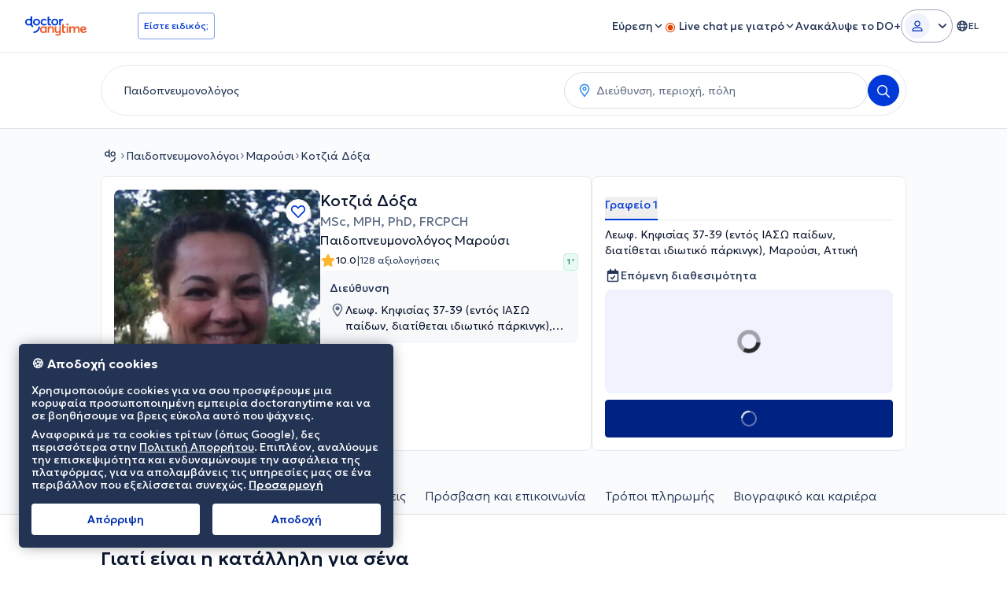

--- FILE ---
content_type: text/javascript
request_url: https://www.doctoranytime.gr/dist/vite/ts-premium-doctor-profile.DMRJU9uS.js
body_size: 10225
content:
var ve=Object.defineProperty,he=Object.defineProperties;var we=Object.getOwnPropertyDescriptors;var V=Object.getOwnPropertySymbols;var ye=Object.prototype.hasOwnProperty,Le=Object.prototype.propertyIsEnumerable;var U=(e,t,o)=>t in e?ve(e,t,{enumerable:!0,configurable:!0,writable:!0,value:o}):e[t]=o,H=(e,t)=>{for(var o in t||(t={}))ye.call(t,o)&&U(e,o,t[o]);if(V)for(var o of V(t))Le.call(t,o)&&U(e,o,t[o]);return e},W=(e,t)=>he(e,we(t));var Se=(e,t)=>()=>(t||e((t={exports:{}}).exports,t),t.exports);var m=(e,t,o)=>new Promise((n,r)=>{var s=c=>{try{i(o.next(c))}catch(d){r(d)}},a=c=>{try{i(o.throw(c))}catch(d){r(d)}},i=c=>c.done?n(c.value):Promise.resolve(c.value).then(s,a);i((o=o.apply(e,t)).next())});import{m as be}from"./index.BLx2_-ir.js";import{i as Ce}from"./index.j-oGdMiX.js";import{i as ke}from"./index.Vm3DfNeQ.js";import{g as L}from"./universalAnalyticsEvents.BHTbLIQp.js";import{i as Ie}from"./index.DY6hxFBp.js";import{d as u,o as Pe,a as ne}from"./dom.CZsrNE0w.js";import{i as Ae}from"./index.-U0Hr164.js";import{c as Ee,o as De}from"./helpers.D_Dt5h6J.js";import{e as se}from"./url.D8QHctbn.js";import{a as A,e as Re}from"./post.-M1TuCue.js";import{u as xe}from"./index.C-oIOqGq.js";import{u as qe}from"./index.UZ3HlM_o.js";import{u as R}from"./index.DApuzuUm.js";import{l as F,e as G}from"./index.f65a6q88.js";import{i as Te}from"./types.BWdXMtgP.js";import{g as Be}from"./index.BZyr5uTp.js";import{r as Me}from"./index.CPOezMXa.js";import{g as re}from"./dat.DYt1eiG5.js";import{s as ie,u as z}from"./dat-button.DEM2WLvs.js";import{c as Oe}from"./localizerHelper.BapUfS6Z.js";import{f as J}from"./index.qLagHiLh.js";import{m as $e,e as Ne}from"./store.CoGIvpCk.js";import{m as _e,p as Fe,e as Ge,f as je}from"./index.-u1OycQB.js";import{p as Ze}from"./podcast-helper.BabZwg51.js";import{o as ze}from"./elementInViewport.xe4FPB9B.js";import{s as Ve}from"./index.CxltKkc4.js";import{i as Ue}from"./index.BXW6Awhn.js";import"./transitions.Chb054bN.js";import"./customEventStore.Di2snKOi.js";import"./random.C19Uxin4.js";import"./svg-icons.GpiUBzog.js";import"./mobileAppBridge.B4WE9REV.js";import"./index.DAd6JZmK.js";import"./index.DVr7pHH2.js";import"./get.DIIWfK1Q.js";import"./storage.DURJf6MP.js";import"./youtube-helper.1kmbQuZD.js";import"./autocomplete.es.CDc26xOw.js";import"./googleGeocoder.CkZCNc4x.js";var Vt=Se(b=>{const j="d-split-bottom-sheet";Ae();const He=u("[data-dropdown-wrapper]"),We=u("[data-d-page-split-bottom-sheet-cta");function Je(){He.forEach(e=>{Pe(e,()=>{const t=e.querySelector("[data-d-page-split-button-dropdown]");t&&(t.classList.contains("hidden")||(t.classList.add("hidden"),k("collapse")))},{})}),We.forEach(e=>{e.addEventListener("click",()=>{Ee()})}),ne(document,"click","[data-d-page-split-button]",function(e,t){const o=e.getAttribute("data-d-page-split-button");o==="bottom-sheet"?Ke():o==="dropdown"&&Qe(e)}),document.addEventListener("DatModalAfterOpen",function(e){var o;!((o=e==null?void 0:e.detail)!=null&&o.id)||e.detail.id!==j||k("expand")}),document.addEventListener("DatModalAfterClose",function(e){var o;!((o=e==null?void 0:e.detail)!=null&&o.id)||e.detail.id!==j||k("collapse")})}function Qe(e){const t=e.closest("[data-dropdown-wrapper]");if(!t)return;const o=t.querySelector("[data-d-page-split-button-dropdown]");o&&(o.classList.contains("hidden")?(o.classList.remove("hidden"),k("expand")):(o.classList.add("hidden"),k("collapse")))}function Ke(){De(j)}function k(e){L("splitMenuInteraction",e)}const Ye={init:Je},T=qe(),Xe=xe(),B="tsFavDoctorId",I=u('.js-fav-doctor [data-button-type="addToFavorites"]')[0],P=u('.js-fav-doctor [data-button-type="removeFromFavorites"]')[0],M=u('.js-fav-doctor [data-button-type="loginToAddToFavorites"]')[0],ae=u(".js-fav-doctor .js-favoriteDoctorCount"),Q=e=>m(null,null,function*(){const t=yield A({url:"/Doctors/AddToFavorites",body:{doctorId:e}});if(t.Success!==se.Success)return;I.classList.add("!hidden"),P.classList.remove("!hidden");const o=t.Data;o!==null&&ae.forEach(n=>{n.textContent=o.toString()})}),et=e=>m(null,null,function*(){const t=yield A({url:"/Doctors/RemoveFromFavorites",body:{doctorId:e}});if(t.Success!==se.Success)return;I.classList.remove("!hidden"),P.classList.add("!hidden");let o=t.Data;o!==null&&(o<0&&(o=0),ae.forEach(n=>{n.textContent=o.toString()}))}),tt=()=>{if(Xe.isUserPatient){const o=T.getItem(B);o&&(T.removeItem(B),Q(o))}const{doctorId:e}=R(),t=e.toString();I==null||I.addEventListener("click",()=>{Q(t)}),P==null||P.addEventListener("click",()=>{et(t)}),M==null||M.addEventListener("click",function(){T.setItem(B,t)})};var ce=(e=>(e.NO_JS_LOADED="MapBox js load failed",e.NO_CSS_LOADED="MapBox css load failed",e.NO_DATA="MapBox has no data to render map",e.NO_VALID_DATA="MapBox has no valid data to render map",e.MAPBOX_NOT_SUPPORTED="MapBox is not supported by this browser",e))(ce||{});const l={datAccessToken:"pk.eyJ1IjoiZG9jdG9yYW55dGltZWdyIiwiYSI6ImNqc2Z4eGF6bTBxNXg0YW1uYjZxbmVscjkifQ.GWoS-AYzwbLgiw_I3EfBoA",username:"doctoranytimegr",styleId:"cjskg2ewd61s21fmq2894hvfi",markers:{main:{id:"mainPin",path:window.location.origin+"/images/assets/map-pins/location-pin.png",width:23,height:31},cluster:{id:"clusterPin",path:window.location.origin+"/images/assets/map-pins/cluster-pin.png",width:35,height:42}},mainSourceId:"doctors",clusterLayerId:"clusters",singlePointLayerId:"unclustered-point",zoom:13,maxZoom:16,clusterZoom:20,staticZoom:13},de=(e,t)=>{const o=e.reduce((d,p)=>{var E;const g=((E=p==null?void 0:p.properties)==null?void 0:E.popupContent)||"";return d+g},"");if(o==="")return;const r=e[0].geometry,s=[r.coordinates[0],r.coordinates[1]],a=t.project(s);a.y-=l.markers.main.height/2;const i=t.unproject(a);t.easeTo({center:s}),new window.mapboxgl.Popup({offset:Math.max(l.markers.main.width,l.markers.main.height)/2}).setLngLat(i).setHTML(o).addTo(t)},ot=e=>{const t=`/d/${e.SpecSlug}/${e.DoctorSlug}`;return`
    <div class="box-map-popup search-map-googleInfowindow">
        <table>
            <tr style ="width:100%;">
                <td style="vertical-align:top;">
                    <a href="${t}" class="d-avatar">
                        <img
                            style="width:70px;"
                            src= "${e.ImageUrl}?maxwidth=40"
                            title="${e.DoctorName}"
                            alt="${e.DoctorName}"
                        />
                    </a>
                </td>
                <td style="padding-left:5px;float:left;line-height:14px;vertical-align:middle;">
                    <p class="d-name">
                        <a href="${t}">${e.DoctorName}</a>
                    </p>
                    <p class="d-spec">${e.SpecName}<p/>
                    <p class="d-address">${e.Address}, ${e.CityName}</p>
                </td>
            </tr>
        </table>
    </div>
    `},nt=e=>{const t=`${e.Address}, ${e.CityName}, ${e.PrefectureName}, ${e.Zip}`,o=t.replace("&","-"),n=e.OverrideGoogleGeocodingLink!=null&&e.OverrideGoogleGeocodingLink?e.OverrideGoogleGeocodingLink:e.CoordinatesGeocodedFromAddress!=null&&e.CoordinatesGeocodedFromAddress?`https://www.google.com/maps/search/?api=1&query=${e.Latitude},${e.Longitude}`:`https://www.google.com/maps?daddr=${o}`,r=window.LocalizedResources.Get("Doctor.Profile.MapDirections");return`
    <div class="text-1420 max-w-[280px]">
        <p class="mb-1"><strong>${e.DoctorName}</strong></p>
        <p class="mb-2">${t}</p>
        <p><a target=_blank href="${n}" title="${r}">${r}</a></p>
    </div>
    `};let O=null;const f=()=>(O===null&&(O={map:{}}),O),st=e=>{const t=f();return t.map=e,t},rt=()=>new Promise(e=>{const{map:t}=f();t.on("load",()=>{e()})}),it=()=>{const{map:e}=f(),t=e.getCanvas();e.on("mouseenter",l.clusterLayerId,function(){t.style.cursor="pointer"}),e.on("mouseleave",l.clusterLayerId,function(){t.style.cursor=""}),e.on("mouseenter",l.singlePointLayerId,function(){t.style.cursor="pointer"}),e.on("mouseleave",l.singlePointLayerId,function(){t.style.cursor=""})},at=()=>{const{map:e}=f();e.on("zoom",()=>{u(".mapboxgl-popup").forEach(o=>{o.remove()})})},ct=()=>{const{map:e,options:t}=f();if(!(t!=null&&t.sendAnalytics))return;let o=e.getZoom();e.on("zoomend",function(n){const r=e.getZoom(),s=r>o?"zoomIn":"zoomOut";L("mapInteraction",s),o=r}),e.on("moveend",function(n){!!n.originalEvent&&L("mapInteraction","move")})},dt=()=>{const{map:e,options:t}=f();e.on("click",l.singlePointLayerId,function(o){t!=null&&t.sendAnalytics&&L("mapInteraction","practicePinClick");const n=e.queryRenderedFeatures(o.point,{layers:[l.singlePointLayerId]});de(n,e)})},lt=()=>{const{map:e,options:t}=f();e.on("click",l.clusterLayerId,function(o){var d,p;t!=null&&t.sendAnalytics&&L("mapInteraction","clusterPinClick");const r=e.queryRenderedFeatures(o.point,{layers:[l.clusterLayerId]})[0],s=(d=r.properties)==null?void 0:d.cluster_id,a=(p=r.properties)==null?void 0:p.point_count,i=r.geometry,c=e.getSource(l.mainSourceId);c.getClusterExpansionZoom(s,(g,E)=>{if(g)return;if(e.getZoom()>=l.maxZoom)c.getClusterLeaves(s,a,0,(x,q)=>{if(x)return;de(q,e)});else{const x=E+1;e.easeTo({center:[i.coordinates[0],i.coordinates[1]],zoom:x,easing:q=>Math.sqrt(1-Math.pow(q-1,2))})}})})},ut=()=>new Promise(e=>{const{map:t}=f(),o=n=>{n.target&&n.target.loaded()&&(t.off("render",o),e())};t.on("render",o)}),h={loadMap:rt,changeCursorOnHover:it,closePopupsOnZoom:at,onPointClick:dt,onClusterClick:lt,mapRender:ut,onMapInteractionAnalytics:ct},pt=function(e,t){const o=!isNaN(e)&&e>=-90&&e<=90,n=!isNaN(t)&&t>=-180&&t<=180;return o&&n},mt=e=>m(null,null,function*(){const t=[];if(e.length===0)return t;if(!(yield F(G.mapBoxSDK)))return console.error("MapBoxSDK load failed"),t;const n=mapboxSdk({accessToken:l.datAccessToken}),r=e.map(s=>n.geocoding.forwardGeocode({query:s,autocomplete:!1,limit:1}).send());try{return(yield Promise.all(r)).filter(c=>{var d,p;return((p=(d=c==null?void 0:c.body)==null?void 0:d.features)==null?void 0:p.length)>0}).map(c=>{const d=c.body.features[0];return{longitude:d.center[0],latitude:d.center[1],query:c.request.params.query,index:-1}})}catch(s){return console.error(s),t}}),le=e=>m(null,null,function*(){if(Array.isArray(e))return ft(e);{const o=e;if(o.geolocateNullCoords){const n=gt(o),r=yield mt(n),s=vt(r,o);return K(s)}else return K(o)}}),ue=e=>{const t={type:"FeatureCollection",features:[]};return e.forEach((o,n)=>{const r=parseFloat(o.longitude),s=parseFloat(o.latitude);if(!pt(s,r)){console.error("Malformed coordinates",o);return}const i={id:n,type:"Feature",geometry:{type:"Point",coordinates:[r,s]},properties:{popupContent:o.popupContent}};t.features.push(i)}),t},ft=e=>e.map(t=>({latitude:t.Latitude,longitude:t.Longitude,popupContent:ot(t)})),K=e=>e.practices.map(t=>({latitude:t.Latitude.toString(),longitude:t.Longitude.toString(),popupContent:nt(t)})),gt=e=>e.practices.filter(t=>!t.HasCoordinates).map(t=>pe(t.Address,t.CityName,t.PrefectureName)),vt=(e,t)=>{const o=[...e];return e.forEach((n,r)=>{t.practices.find((s,a)=>{const i=pe(s.Address,s.CityName,s.PrefectureName);return i===n.query&&(o[r].index=a),i===n.query})}),o.forEach(n=>{const r=t.practices[n.index];r.Longitude=n.longitude,r.Latitude=n.latitude,r.HasCoordinates=!0,r.CoordinatesGeocodedFromAddress=!0}),t},pe=(e,t,o)=>`${e}, ${t}, ${o}`,ht=e=>m(null,null,function*(){const{map:t,options:o}=f();yield wt(),t.addSource(l.mainSourceId,{type:"geojson",data:e,cluster:!0,clusterMaxZoom:l.clusterZoom,clusterRadius:50}),t.addLayer({id:l.clusterLayerId,type:"symbol",source:l.mainSourceId,filter:["has","point_count"],layout:{"icon-image":l.markers.cluster.id,"icon-size":1,"icon-anchor":"bottom","text-anchor":"bottom","text-offset":[0,-1.3],"text-field":"{point_count_abbreviated}","text-font":["Geologica Cursive Medium"],"text-size":14},paint:{"text-color":"#0039D8"}}),t.addLayer({id:l.singlePointLayerId,type:"symbol",source:l.mainSourceId,filter:["!",["has","point_count"]],layout:{"icon-image":l.markers.main.id,"icon-anchor":"bottom","icon-size":1}}),o!=null&&o.pointsForDev&&t.addLayer({id:"devDoints",type:"circle",source:l.mainSourceId,paint:{"circle-color":"#4264fb","circle-radius":2,"circle-stroke-width":1,"circle-stroke-color":"#ffffff"}})}),wt=()=>new Promise(e=>{const{map:t}=f();t.loadImage(l.markers.cluster.path,(o,n)=>{if(o)throw o;n&&t.addImage(l.markers.cluster.id,n),t.loadImage(l.markers.main.path,(r,s)=>{if(r)throw r;s&&(t.addImage(l.markers.main.id,s),e())})})});function yt(e,t,o){return m(this,null,function*(){if(!(e instanceof HTMLElement)){if(!Te(e))throw new Error("container is not valid");if(e=u(e)[0],!e)throw new Error("container not found")}if(!(yield F(G.mapBoxCss)))return C("NO_CSS_LOADED");if(!(yield F(G.mapBoxJs)))return C("NO_JS_LOADED");if(!window.mapboxgl.supported())return C("MAPBOX_NOT_SUPPORTED");const s=yield le(t);if(s.length===0)return C("NO_DATA");const a=ue(s);if(a.features.length===0)return C("NO_VALID_DATA");const i=a.features[0].geometry,c={container:e,style:`mapbox://styles/${l.username}/${l.styleId}?optimize=true`,zoom:l.zoom,maxZoom:l.maxZoom,center:[i.coordinates[0],i.coordinates[1]]};window.mapboxgl.accessToken=l.datAccessToken;const d=new window.mapboxgl.Map(c);st(d),yield h.loadMap();const p=new window.mapboxgl.NavigationControl;return d.addControl(p),yield ht(a),h.changeCursorOnHover(),h.closePopupsOnZoom(),h.onClusterClick(),h.onPointClick(),h.onMapInteractionAnalytics(),yield h.mapRender(),{success:!0,errorCode:null,errorMessage:null}})}const C=e=>({success:!1,errorCode:e,errorMessage:ce[e]});let D=null;const Lt=()=>{var e;(e=u("[data-practice-map-button]")[0])==null||e.addEventListener("click",function(){return m(this,null,function*(){const t=this.closest("[data-practice-map-status]"),o=u("[data-practice-map]")[0];if(!t||!o)return;t.setAttribute("data-practice-map-status","loading");const{mapData:n}=R();D=n;const r=me(n),s=yield yt(o,r);t.setAttribute("data-practice-map-status",s.success?"loaded":"no-results")})}),window.EventBus.on("DPagePracticeSelected",function(t){D&&bt()&&Ct()})};function me(e){const t=St();if(!t||!(e!=null&&e.practices))return e;const o=e.practices.find(n=>{var r;return((r=n.PracticeId)==null?void 0:r.toString())===t});return o?W(H({},e),{practices:[o]}):e}function St(){var e,t;return((t=(e=document.querySelector("#practice-section [data-practice-selector]"))==null?void 0:e.selectedOptions[0])==null?void 0:t.value)||""}function bt(){const{map:e}=f();return!!(e&&e.getSource)}function Ct(){return m(this,null,function*(){const{map:e}=f();if(!(!e||!D))try{const t=me(D),o=yield le(t);if(o.length===0)return;const n=ue(o),r=e.getSource(l.mainSourceId);r!=null&&r.setData&&(r.setData(n),kt(e,n))}catch(t){console.error("Map update failed:",t)}})}function kt(e,t){if(t.features.length<=0)return;const o=t.features[0].geometry.coordinates;e.flyTo({center:o,zoom:l.zoom,duration:1e3})}const It=document.querySelectorAll(".js-menu-item"),S=document.querySelector("nav[data-page-nav]"),v=document.querySelectorAll("nav a[data-premium-d-page-nav-link]"),w=document.querySelector("[data-previous-nav-item]"),y=document.querySelector("[data-next-nav-item]"),fe=()=>S.offsetHeight+8,$=new Map,Pt=new IntersectionObserver(function(e,t){var n,r;let o=null;for(const s of e)s.intersectionRatio!==0&&s.boundingClientRect.bottom>=fe()?$.set(s.target.id,s):$.delete(s.target.id);for(const s of $.values())(o===null||s.boundingClientRect.bottom<o.boundingClientRect.bottom)&&(o=s);for(const s of v){const a=s.getAttribute("href"),i=s.closest("li");if(!i)throw new Error("No nav <li> element found");if(o&&a===`#${o.target.id}`){i.classList.add("active");const c=i.getBoundingClientRect(),d=S.getBoundingClientRect();let p=d.left;w&&w.offsetWidth>0&&(p=w.getBoundingClientRect().right);let g=d.right;y&&y.offsetWidth>0&&(g=y.getBoundingClientRect().left),c.left<p?(n=S.querySelector("ul"))==null||n.scrollBy({left:c.left-p,behavior:"smooth"}):c.right>g&&((r=S.querySelector("ul"))==null||r.scrollBy({left:c.right-g,behavior:"smooth"}))}else i.classList.remove("active")}},{root:null,rootMargin:"0px",threshold:Be(100)});function At(){document.documentElement.style.setProperty("--scroll-padding",fe()+"px"),It.forEach(e=>Pt.observe(e)),Et(),Dt()}function Et(){const e=document.querySelector("[data-back-to-top-button]"),t=document.getElementById("main-section");!e||!t||(new IntersectionObserver(function(o){o.forEach(n=>{n.intersectionRatio==0?e.classList.remove("!hidden"):e.classList.add("!hidden")})},{root:null,threshold:[0,1]}).observe(t),e.addEventListener("click",function(o){window.scrollTo(0,0),window.location.hash&&history.pushState("",document.title,window.location.pathname+window.location.search)}))}function Dt(){if(!w||!y)return;const e=v[0],t=v[v.length-1],o=new IntersectionObserver((n,r)=>{for(const s of n)s.target===e?w.classList.toggle("lg:block",s.intersectionRatio!==1):s.target===t&&y.classList.toggle("lg:block",s.intersectionRatio!==1)},{root:null,threshold:1});o.observe(e),o.observe(t),w.addEventListener("click",function(n){var i;const r=w.getBoundingClientRect().right;let s=v[0];for(const c of v){const d=c.getBoundingClientRect().right;d<r&&d>s.getBoundingClientRect().right&&(s=c)}const a=r-s.getBoundingClientRect().left;(i=S.querySelector("ul"))==null||i.scrollBy({left:-(a+1),behavior:"smooth"})}),y.addEventListener("click",function(n){var i;const r=y.getBoundingClientRect().left;let s=v[v.length-1];for(const c of v){const d=c.getBoundingClientRect().left;d>r&&d<s.getBoundingClientRect().left&&(s=c)}const a=s.getBoundingClientRect().right-r;(i=S.querySelector("ul"))==null||i.scrollBy({left:a+1,behavior:"smooth"})})}const Rt={init:At},N=document.querySelector("#practice-section [data-practice-selector]"),_=document.querySelector("#payment-section [data-practice-selector]");function xt(){!N&&!_||(window.EventBus.on("DPagePracticeSelected",function(e){Y(N,e.practiceId),Y(_,e.practiceId)}),qt(),X(N,"practice-section"),X(_,"payment-section"))}function Y(e,t){var n;if(!e)return;const o=(n=[...e.options].find(r=>r.value===t))==null?void 0:n.value;o&&e.value!==o&&(e.value=o,e.dispatchEvent(new Event("change")))}function qt(){document.querySelectorAll("[data-practice-nav-link]").forEach(e=>{e.addEventListener("click",function(t){const o=e.getAttribute("data-practice-nav-link");o&&window.EventBus.emit("DPagePracticeSelected",{practiceId:o})})})}function X(e,t){e&&e.addEventListener("change",function(o){var s;const n=e.selectedOptions[0].value;if(!n)return;const r=(s=document.getElementById(t))==null?void 0:s.querySelectorAll("[data-target-practice-info]");r==null||r.forEach(a=>{const i=a.getAttribute("data-target-practice-info"),c=!!i&&i===n;a.classList.toggle("hidden",!c)}),window.EventBus.emit("DPagePracticeSelected",{practiceId:n})})}const Tt=()=>{u(".js-guest-review-btn").forEach(e=>{e.addEventListener("click",function(t){t.preventDefault();const o=this.dataset.guestReviewUrl,n=t;n.ctrlKey||n.button===2?window.open(o,"_blank"):o&&(window.location.href=o)})})},Bt=()=>{const e=re.get("ShownReviewsCount"),{doctorId:t}=R();let o=e,n="all";const r=u(".js-reviews-menu-item"),s=u(".js-get-more-reviews")[0];r.forEach(a=>{a.addEventListener("click",function(){return m(this,null,function*(){var c,d;n=a.getAttribute("data-type"),(c=this.closest(".js-reviews-menu"))==null||c.classList.add("disabled");const i=yield A({url:"/Doctors/LoadMoreReviews",body:{doctorId:t,shownReviewsType:n,reviewsOffset:0,newUserIcon:!1,specServiceId:0,isRedesignView:!0}});(d=this.closest(".js-reviews-menu"))==null||d.classList.remove("disabled"),r.forEach(p=>{p.classList.remove("active")}),this.classList.add("active"),u(".js-review-list").forEach(p=>{p.innerHTML=i.HtmlResult}),o=i.Data,s==null||s.classList.toggle("!hidden",o===-1),window.dispatchEvent(new CustomEvent("dPageReviews::reviewsLoaded"))})})}),s==null||s.addEventListener("click",function(){return m(this,null,function*(){if(o===-1)return;ie(this,!0);const a=yield A({url:"/Doctors/LoadMoreReviews",body:{doctorId:t,shownReviewsType:n,reviewsOffset:o,newUserIcon:!1,specServiceId:0,isRedesignView:!0}});u(".js-review-list").forEach(i=>{i.innerHTML+=a.HtmlResult}),o=a.Data,z(this,!0),s==null||s.classList.toggle("!hidden",o===-1),window.dispatchEvent(new CustomEvent("dPageReviews::reviewsLoaded"))})})},ge=()=>{u('[data-single-review="btn"]').forEach(e=>{const t=e.closest('[data-single-review="wrapper"]');if(!t||t.getAttribute("data-single-review-status")==="initialized")return;const o=t.querySelector('[data-single-review="content"]');o&&(t.setAttribute("data-single-review-status","initialized"),e.addEventListener("click",function(){e.querySelectorAll('[data-single-review="btn-icon"]').forEach(r=>{r.classList.toggle("hidden")}),o.classList.toggle("hidden")}))})};window.addEventListener("dPageReviews::reviewsLoaded",()=>{ge()});function Mt(...e){if(u("[data-underline-tabs]").length!==0)for(const t of e)ne(`[data-underline-tabs="${t}"]`,"click","[data-underline-tab]",function(o,n){var s;n.preventDefault(),u(`[data-underline-tabs="${t}"] [data-underline-tab]`).forEach(a=>{var c;a.classList.remove("active");const i=a.getAttribute("data-underline-tab");(c=document.querySelector(`[data-underline-tab-content="${t}-${i}"]`))==null||c.classList.add("hidden")}),o.classList.add("active");const r=o.getAttribute("data-underline-tab");(s=document.querySelector(`[data-underline-tab-content="${t}-${r}"]`))==null||s.classList.remove("hidden")})}function Ot(){Mt("service-insurances"),$t(),u(".js-toggle-related-services").forEach(e=>{e.addEventListener("click",function(t){const o=e.closest("[data-service-wrapper]");if(!o)return;const n=[...o.querySelectorAll("[data-related-services-expand], [data-related-services-collapse]")].find(r=>!r.classList.contains("!hidden"));n==null||n.dispatchEvent(new Event("click"))})}),Nt()}function $t(){const e=u("[data-related-services-list]"),t=u("[data-related-services-expand]"),o=u("[data-related-services-collapse]");e.length===0&&t.length===0&&o.length===0||(t.forEach(n=>{n.addEventListener("click",function(r){var a,i;r.preventDefault();const s=n.getAttribute("data-related-services-expand");n.classList.add("!hidden"),(a=document.querySelector(`[data-related-services-collapse="${s}"]`))==null||a.classList.remove("!hidden"),(i=document.querySelector(`[data-related-services-list="${s}"]`))==null||i.classList.remove("hidden")})}),o.forEach(n=>{n.addEventListener("click",function(r){var a,i;r.preventDefault();const s=n.getAttribute("data-related-services-collapse");n.classList.add("!hidden"),(a=document.querySelector(`[data-related-services-expand="${s}"]`))==null||a.classList.remove("!hidden"),(i=document.querySelector(`[data-related-services-list="${s}"]`))==null||i.classList.add("hidden")})}))}function Nt(){return m(this,null,function*(){const e=u("[data-send-price-request]");for(const t of e)t.addEventListener("click",function(o){return m(this,null,function*(){var r,s;ie(t),(r=window.AmplitudeHelper)==null||r.logEvent({eventName:"doctor profile action",eventProperties:{action:"price request"}});const n=yield A({url:Oe("/d/addpricerequest"),body:{doctorServiceId:t.getAttribute("data-send-price-request")},contentType:Re.FORM});z(t),n.Success?(J.success({title:n.Message||window.LocalizedResources.Get("Doctor.Crm.FlashMessage.Success.Title")}),(s=t.closest("[data-price-request-wrapper]"))==null||s.remove()):J.error({title:n.Message||window.LocalizedResources.Get("Global.ErrorOccured")})})})})}const _t=()=>{const{doctorId:e}=R();$e(Ne.ViewDoctorPage,{doctorId:e.toString()})},Ft=re.get("EnableCookiesConsent");let Z={moveStickyBtnGroup:!1,bottom:0};const Gt=()=>{const e=Ft?u("#cm")[0]:u("#notif--privacy")[0];if(!e)return;const t=e.getBoundingClientRect();let o=window.innerHeight-t.bottom;o<0&&(o=0),Z={moveStickyBtnGroup:!0,bottom:e.clientHeight+o+8}};function jt(){const e=document.querySelector("[data-sticky-btn-group]");if(!e)return;const t=()=>{Gt();const{moveStickyBtnGroup:n,bottom:r}=Z;n&&(e.style.setProperty("bottom",`${r}px`),e.classList.remove("bottom-10"))},o=()=>{const{moveStickyBtnGroup:n}=Z;n&&(e.style.removeProperty("bottom"),e.classList.add("bottom-10"))};document.addEventListener("consentScriptLoaded",function(n){t()},!1),document.addEventListener("consentProcessed",function(n){o()},!1),window.EventBus.on("CookiesNotificationBanner:Appeared",function(){t()}),window.EventBus.on("CookiesNotificationBanner:Dismissed",function(){o()})}function Zt(){_e.init({postFetchCallback:(e,t,o)=>{var a;const n=(a=o.closest("[data-book-area]"))==null?void 0:a.querySelector("[data-book-area-main-appt-cta]"),r=window.globalSettings.Country,s=(r==null?void 0:r.toLowerCase())==="gr";if(n&&(z(n),e||n.setAttribute("disabled","disabled"),s)){const i=document.querySelector(".sticky-area-content"),c=document.querySelectorAll("[data-contact-practitioner-cta]");if(n)if(e)n.classList.remove("hidden");else{n.classList.add("hidden"),c.forEach(g=>{g.classList.remove("hidden")});const d=document.querySelector(".tw-details-addresses"),p=document.querySelector(".tw-no-availability");p==null||p.classList.remove("hidden"),d==null||d.classList.add("hidden","md:flex")}i&&e&&i.classList.remove("hidden")}}}),Fe.init()}function zt(){return m(this,null,function*(){const e=window.globalSettings.Country;if(!((e==null?void 0:e.toLowerCase())==="gr"))return;const o=document.querySelectorAll(`[${Ge.AVAIL_AREA}]`);if(o.length!==0)try{const n=Array.from(o).map(d=>je(d)),s=(yield Promise.all(n)).some(d=>d&&d.Availabilities.length>0),a=document.querySelector(".tw-no-availability"),i=document.querySelector(".tw-details-addresses"),c=document.querySelector(".sticky-area-content");s?(a==null||a.classList.add("hidden"),i==null||i.classList.remove("hidden","md:flex"),c==null||c.classList.remove("hidden")):(a==null||a.classList.remove("hidden"),i==null||i.classList.add("hidden","md:flex"))}catch(n){console.error("Error checking practices availability:",n)}})}jt();Rt.init();Ie();Ce(!0);ke();pageData.hasQnA&&L("DoctorsWithQnA","DoctorsWithQnASection");var te,oe;pageData.hasIntroVideo&&L("page_has_intro_video",{eventLabel:(te=pageData.doctorId)==null?void 0:te.toString(),eventDoctorId:(oe=pageData.doctorId)==null?void 0:oe.toString()});be.init();Ye.init();tt();Me();Zt();xt();Ot();Bt();Tt();ge();Lt();_t();const ee=document.querySelectorAll(".js-single-podcast-cont");ee.length>0&&ze({target:Array.from(ee),onEnterViewport:()=>{Ze()},mode:"once"});document.addEventListener("DOMContentLoaded",function(){Ve(),Ue("md")||setTimeout(()=>{zt()},500)})});export default Vt();


--- FILE ---
content_type: text/javascript
request_url: https://www.doctoranytime.gr/dist/js/DoctorProfile.js?v=7Hmzbs1Rxaiug0ZXCbWHgEIoxVZQ2BPxrLjj6UJnCzY
body_size: 83783
content:
/*!
* JavaScript Cookie v2.2.1
* https://github.com/js-cookie/js-cookie
*
* Copyright 2006, 2015 Klaus Hartl & Fagner Brack
* Released under the MIT license
*/(function(c){var p;if(typeof define=="function"&&define.amd&&(define(c),p=!0),typeof exports=="object"&&(module.exports=c(),p=!0),!p){var C=window.Cookies,r=window.Cookies=c();r.noConflict=function(){return window.Cookies=C,r}}})(function(){function c(){for(var r=0,i={};r<arguments.length;r++){var u=arguments[r];for(var s in u)i[s]=u[s]}return i}function p(r){return r.replace(/(%[0-9A-Z]{2})+/g,decodeURIComponent)}function C(r){function i(){}function u(n,o,e){if(!(typeof document>"u")){e=c({path:"/"},i.defaults,e),typeof e.expires=="number"&&(e.expires=new Date(new Date*1+e.expires*864e5)),e.expires=e.expires?e.expires.toUTCString():"";try{var g=JSON.stringify(o);/^[\{\[]/.test(g)&&(o=g)}catch{}o=r.write?r.write(o,n):encodeURIComponent(String(o)).replace(/%(23|24|26|2B|3A|3C|3E|3D|2F|3F|40|5B|5D|5E|60|7B|7D|7C)/g,decodeURIComponent),n=encodeURIComponent(String(n)).replace(/%(23|24|26|2B|5E|60|7C)/g,decodeURIComponent).replace(/[\(\)]/g,escape);var t="";for(var d in e)e[d]&&(t+="; "+d,e[d]!==!0&&(t+="="+e[d].split(";")[0]));return document.cookie=n+"="+o+t}}function s(n,o){if(!(typeof document>"u")){for(var e={},g=document.cookie?document.cookie.split("; "):[],t=0;t<g.length;t++){var d=g[t].split("="),f=d.slice(1).join("=");!o&&f.charAt(0)==='"'&&(f=f.slice(1,-1));try{var l=p(d[0]);if(f=(r.read||r)(f,l)||p(f),o)try{f=JSON.parse(f)}catch{}if(e[l]=f,n===l)break}catch{}}return n?e[n]:e}}return i.set=u,i.get=function(n){return s(n,!1)},i.getJSON=function(n){return s(n,!0)},i.remove=function(n,o){u(n,"",c(o,{expires:-1}))},i.defaults={},i.withConverter=C,i}return C(function(){})});

jQuery(function(n){AppSettingsHelper.init()});var AppSettingsHelper=function(){function n(){}function i(){return window.globalSettings}function o(t){return window.globalSettings[t]}function f(t,r){var e="";switch(t){case"es":r=="mx"?e="EB9VkMPeGRR":r=="ec"?e="J64RAtVakEs":r=="co"?e="6OHOA4W4ZxN":r=="pe"?e="6GCtHtrsImM":r=="ar"?e="2foW1vFQGNo":e="EB9VkMPeGRR";break;case"fr":e="3tU2VBZLGge";break;case"nl":e="RPK4klGZV5M";break;default:e="9quOLLGmmmT";break}return e}return{init:n,settings:i,getSetting:o,getSetupTourId:f}}();Array.prototype.find||Object.defineProperty(Array.prototype,"find",{value:function(n){if(this==null)throw new TypeError('"this" is null or not defined');var i=Object(this),o=i.length>>>0;if(typeof n!="function")throw new TypeError("predicate must be a function");for(var f=arguments[1],t=0;t<o;){var r=i[t];if(n.call(f,r,t,i))return r;t++}},configurable:!0,writable:!0});

$(function(){LanguageHelper.init()});var LanguageHelper=function(){function n(){}function e(){return AppSettingsHelper.getSetting("CurrentLanguage")}function g(t){return e()!==AppSettingsHelper.getSetting("DefaultLanguage")&&(t="/"+e()+t),t}return{init:n,getSelectedLanguage:e,createLocalizedUrl:g}}();

$(function(){LoginHelper.logout($(".da-btn-logout")),$("body").on("click",".js-email-exists",function(f){f.preventDefault(),LoginHelper.emailExists_actionOnClick()}),$(document).on("click","#loginAsDoctor",function(f){f.preventDefault();const p=s=>{if(s.Success){const d="/RoutedAccount/LoginWithCode";let m="";s.Data&&s.Data.LockoutEnd&&(m=s.Data.LockoutEnd),window.localStorage.setItem("loginWithCode.LockoutEnd",m),window.location.href=LanguageHelper.createLocalizedUrl(d);return}typeof UIToastr=="function"&&UIToastr.show_nofitication("error",s.Message)},v=s=>{typeof UIToastr=="function"&&UIToastr.show_nofitication("error","An error occured")};$.ajax({type:"POST",url:LanguageHelper.createLocalizedUrl("/account/GetOneTimePassword"),success:p,error:v})})});var LoginHelper=function(){var f={},p=null,v=null,s=null,d=null,m=null,c=null;function x(e){var a=e.find("#login-button"),i=e.find("#email"),r=e.find("#password");a.on("click",function(){return g()}),i.on("keypress",function(t){var o=t.keyCode||t.which;if(o==13)return t.preventDefault(),g()}),r.on("keypress",function(t){var o=t.keyCode||t.which;if(o==13)return t.preventDefault(),g()})}function g(){var e=!0,a=$("#email").val(),i=$("#password").val();if($(".error-wrong-details").addClass("hidden"),a?(a=a.trim(),$(".error-required").addClass("hidden"),ValidationHelper.isValidEmailAddress(a)?$(".error-email").addClass("hidden"):(e=!1,$(".error-email").removeClass("hidden"))):(e=!1,$(".error-required").removeClass("hidden")),i?$(".error-password").addClass("hidden"):(e=!1,$(".error-password").removeClass("hidden")),!e)return c?.(),!1;var r=LanguageHelper.createLocalizedUrl("/Account/LoginAjax"),t={email:a,password:i};AjaxHelper.postRequest(r,t,function(o){if(o.Success===1)if(s!=null)s();else{$('<div class="loader-spin" ></div>').appendTo("#registered-user-form");var u=LanguageHelper.createLocalizedUrl("/patient/PatientProfileJson");AjaxHelper.postRequest(u,f,function(l){if(l.Success==1){var n=$("#patient-details"),w=$("#p-register-form-button"),M=$("#nextStepForm-btn");if(n.empty(),n.html(l.HtmlResult),$("#PatientDetails_IntMobilePhone").length>0&&DAHelper.initializeIntTelInput($("#PatientDetails_IntMobilePhone"),"MOBILE",$("#PatientDetails_MobilePhone").val()),$(".auth-link").hide(),w.text(LocalizedResources.Get("Authentication.Continue")),M.text(LocalizedResources.Get("Authentication.Continue")),s!=null)s();else{$('.tabs-nav--steps a[data-tab="registered-user-tab"]').parent().remove(),$('div[data-tab-content="registered-user-tab"]').remove();var P=$('.tabs-nav--steps a[data-tab="new-user-tab"]');P.addClass("tab--active"),P.text($("input[name=ExistingUser]").val()),$('div[data-tab-content="new-user-tab"]').addClass("tab--active"),$(".steps__item--last").addClass("steps__complete"),$("#p-register-form").valid()}}})}else d?.(),$(".error-wrong-details").removeClass("hidden"),$(".error-occured").addClass("hidden")},function(o){d?.(),$(".error-wrong-details").addClass("hidden"),$(".error-occured").removeClass("hidden")})}function R(e){e.on("click",function(a){a.preventDefault();var i=$(this).parents("form"),r=i.find("input[name=__RequestVerificationToken]").val(),t="/account/LogOutAjax",o={__RequestVerificationToken:r};AjaxHelper.postRequest(t,o,L)})}const E=()=>{const e=window.analytics;e&&e.reset&&typeof e.reset=="function"&&e?.reset()};function L(e){E(),e.Data.RedirectTo?window.location=e.Data.RedirectTo:window.location.reload()}function A(e){document.addEventListener("nextStepFormButtonClick",e)}function C(e){f=e}function D(e){p=e}function _(e){v=e}function k(e){s=e}function b(e){d=e}function I(e){m=e}function U(e){c=e}function y(){document.dispatchEvent(new CustomEvent("nextStepFormButtonClick",{bubbles:!0,detail:{}}))}function F(e){var a=$("#registered-user-form #email").val(),i=encodeURIComponent(e),r=LanguageHelper.createLocalizedUrl("/account/reset");r+="?returnURL="+i,a&&a.trim()!==""&&(r+="&username="+a.trim()),window.location=r}function H(e){var a=LanguageHelper.createLocalizedUrl("/RoutedAccount/EmailExists"),i=$(e),r={email:i.val()};AjaxHelper.postRequest(a,r,function(t){t.Success?($("#emailExists").show(),$("#emailExists #emailExists_message").text(t.Message)):($("#emailExists").hide(),$("#emailExists #emailExists_message").empty())})}function q(){if(m)return m(),!1;$("[data-tab='registered-user-tab']").click(),$("#registered-user-form #email").val($("#PatientDetails_Email").val())}function S(e="#PatientDetails_Email",a=()=>!1){var i=$(e);i.attr("data-val-localizedemailunused")&&i.rules("add",{remote:{url:LanguageHelper.createLocalizedUrl("/RoutedAccount/EmailExists"),type:"POST",cache:!1,data:{email:()=>i.val()},dataType:"json",dataFilter:function(t){return a(i.val())||!JSON.parse(t).Success}},messages:{remote:function(){let t=i.attr("data-val-localizedemailunused");const o=i.attr("data-val-localizedemailunusedlinktext");return o&&(t+=` <a href="#" class="js-email-exists" style="cursor: pointer; color: #002282 !important;"> ${o} </a>`),t}}})}function z(){var e=$("#p-register-form"),a=$("#p-register-form-button"),i=e.valid();if(!i){var r=e.find('.password-wrapper input[type="password"]');try{if(!r.valid()){var t=e.find(".password-wrapper #requirements #initial");t.text("")}}catch(l){console.error(l)}return!1}if($("#PatientDetails_PatientId").val()){h(e,a);return}else{var o=LanguageHelper.createLocalizedUrl("/RoutedAccount/EmailExists"),u={email:$("#PatientDetails_Email").val().trim()};AjaxHelper.postRequest(o,u,function(l){if(l.Success){$("#emailExists").show(),$("#emailExists_message").text(l.Message);return}else h(e,a)})}}function h(e,a){if(p!=null){p();return}else{$("#emailExists").hide(),$("#emailExists_message").empty(),a.attr("disabled","disabled");var i=LanguageHelper.createLocalizedUrl("/patient/RegisterPatientAjax"),r=$("#p-register-form").serialize();AjaxHelper.postRequest(i,r,function(t){if(t.Success){a.removeAttr("disabled"),v!=null?v(t.Data):setTimeout(function(){location.reload()},2e3);return}else a.removeAttr("disabled"),e.find(".return_message").show(),e.find(".js-patient-registration-message").text(t.Message)})}}function j(){var e=$("#login-form"),a=$("#redirect-url-wrapper");e.validate({rules:{email:{required:!0},password:{required:!0}},messages:{email:{required:LocalizedResources.Get("Patient.RegistrationForm.EmailMissing")},password:{required:LocalizedResources.Get("Patient.RegistrationForm.PasswordMissing")}}});var i=e.valid();if(!i)return c?.(),!1;var r=$('<div class="loader-spin" ></div>');r.appendTo(e);var t=e.find("input[name=email]").val(),o=e.find("input[name=password]").val(),u=LanguageHelper.createLocalizedUrl("/account/loginajax"),l={email:t,password:o},n=a.find("input[name='redirectUrl']");AjaxHelper.postRequest(u,l,function(w){r.remove(),w.Success===1?s!=null?s():n&&n.val()?window.location.href=n.val():location.reload():(e.find(".js-invalid-credentials").removeClass("hidden"),d?.())})}function T(){var e=$("#forgot-psw");e.validate({rules:{email:{required:!0},"ResetPassword.IntPhone":{required:!0}},messages:{email:{required:LocalizedResources.Get("Patient.RegistrationForm.EmailMissing")},"ResetPassword.IntPhone":{required:LocalizedResources.Get("Patient.RegistrationForm.MobilePhoneMissing")}}});var a=e.valid();if(!a)return c?.(),!1;var i=e.find("input[name=email]").val(),r=e.find("#ResetPassword_IntPhone").val(),t=e.find(".selected-dial-code").text().trim();r===void 0?r="":r=t+r;var o=encodeURI(window.location.pathname)+encodeURI(window.location.search),u=LanguageHelper.createLocalizedUrl("/RoutedAccount/ResetFromPopup"),l={ResetPassword:{Username:i.trim(),Phone:r,PhoneCountryCode:t,ReturnUrl:o,LinkForEmail:i.trim()}};AjaxHelper.postRequest(u,l,function(n){n.Success===1?(n.Data.ResetPassword.Errors&&($(".no-user.phone-invalid").length==0?$("#forgot-psw .form-element").append("<span class='no-user phone-invalid error'>"+n.Data.ResetPassword.Errors+"</span>"):$(".no-user.phone-invalid").text(n.Data.ResetPassword.Errors),$(".forgot-psw-email-input").on("keyup",function(){$(".forgot-psw-email-input").val()==""&&$(".no-user ").text("")})),n.Data.RequiresPhoneValidation&&!n.Data.ResetPassword.Errors&&($(".no-user").remove(),$("#forgot-psw .form-element").append(n.Data.PhontInputHtml),DAHelper.initializeIntTelInput($("#ResetPassword_IntPhone"),"FIXED_LINE_OR_MOBILE",$(".selectedCountryCode").val()),DAHelper.isInputNumber($("#ResetPassword_IntPhone"))),n.Data.IsFormSuccess&&($("#forgot-psw").remove(),$("#success-reset").append(n.Data.PhontInputHtml))):n.Error&&(n.Data.ResetPassword.Errors&&($(".no-user.phone-invalid").length==0?$("#forgot-psw .form-element").append("<span class='no-user phone-invalid error'>"+n.Data.ResetPassword.Errors+"</span>"):$(".no-user.phone-invalid").text(n.Data.ResetPassword.Errors)),$("#ResetPassword_IntPhone").on("keyup",function(){$("#ResetPassword_IntPhone").val()==""&&$(".phone-invalid").text("")}))})}return{loginPatient:x,logout:R,onNextStepFormButtonClick:A,setPatientLoginData:C,afterLoginAction:k,afterLoginFailedAction:b,afterEmailExistsAction:I,afterPatientFieldValidationAction:D,afterPatientRegistrationAction:_,setOnInvalidFormSubmit:U,nextStepFormButtonClick:y,forgotPassword:F,checkEmail:H,emailExists_actionOnClick:q,validateAndRegisterPatient:z,loginAjax:j,resetPasswordAjax:T,addEmailExistsValidityRules:S}}();

var DataLayerHelper=function(){let o=!1;const r=()=>new Promise(e=>{if(o){e();return}window.__TsDataLayerHelperReady?(e(),o=!0,delete window.__TsDataLayerHelperReady):document.addEventListener("TS:DataLayerHelperReady",()=>{e(),o=!0,delete window.__TsDataLayerHelperReady},{once:!0})}),a=async(e,t)=>{await r(),document.dispatchEvent(new CustomEvent(e,{detail:t}))};function i({eventName:e,eventLabel:t,eventCategory:n}={}){a("GA4:Emit",{eventName:e,eventLabel:t,eventCategory:n})}function d(e){a("GA4:EmitCustomEvent",e)}function m(e){a("GA4:EmitCustomEvent",{method:"emitFireHotjarEvent",params:{area:e}})}function s(e,t,n){a("GA4:EmitCustomEvent",{method:"emitFireRemarketingTag",params:{id:e,type:t,value:n}})}function u(e,t,n){a("GA4:EmitCustomEvent",{method:"emitECommerceAddToCart",params:{doctorId:e,doctorName:t,specName:n}})}return{trackUniversalEvent:i,emitHotjarEvent:m,updateRemarketingDataLayer:s,updateEcommerce:u,dataLayerPush:d}}();

jQuery(function(Q){Q(".admin-debug-toggleable-info").length>0&&document.addEventListener("keydown",A=>{A.ctrlKey&&A.altKey&&A.shiftKey&&A.key==="A"&&(new Audio("[data-uri]").play(),Q(".admin-debug-toggleable-info").toggle())})});

/*! Magnific Popup - v1.1.0 - 2016-02-20
 * http://dimsemenov.com/plugins/magnific-popup/
 * Copyright (c) 2016 Dmitry Semenov; */(function(o){typeof define=="function"&&define.amd?define(["jquery"],o):o(typeof exports=="object"?require("jquery"):window.jQuery||window.Zepto)})(function(o){var h="Close",U="BeforeClose",ee="AfterClose",te="BeforeAppend",A="MarkupParse",B="Open",Y="Change",L="mfp",d="."+L,x="mfp-ready",D="mfp-removing",N="mfp-prevent-close",e,k=function(){},H=!!window.jQuery,F,v=o(window),m,P,C,Q,u=function(t,r){e.ev.on(L+t+d,r)},_=function(t,r,i,n){var a=document.createElement("div");return a.className="mfp-"+t,i&&(a.innerHTML=i),n?r&&r.appendChild(a):(a=o(a),r&&a.appendTo(r)),a},f=function(t,r){e.ev.triggerHandler(L+t,r),e.st.callbacks&&(t=t.charAt(0).toLowerCase()+t.slice(1),e.st.callbacks[t]&&e.st.callbacks[t].apply(e,o.isArray(r)?r:[r]))},j=function(t){return(t!==Q||!e.currTemplate.closeBtn)&&(e.currTemplate.closeBtn=o(e.st.closeMarkup.replace("%title%",e.st.tClose)),Q=t),e.currTemplate.closeBtn},R=function(){o.magnificPopup.instance||(e=new k,e.init(),o.magnificPopup.instance=e)},re=function(){var t=document.createElement("p").style,r=["ms","O","Moz","Webkit"];if(t.transition!==void 0)return!0;for(;r.length;)if(r.pop()+"Transition"in t)return!0;return!1};k.prototype={constructor:k,init:function(){var t=navigator.appVersion;e.isLowIE=e.isIE8=document.all&&!document.addEventListener,e.isAndroid=/android/gi.test(t),e.isIOS=/iphone|ipad|ipod/gi.test(t),e.supportsTransition=re(),e.probablyMobile=e.isAndroid||e.isIOS||/(Opera Mini)|Kindle|webOS|BlackBerry|(Opera Mobi)|(Windows Phone)|IEMobile/i.test(navigator.userAgent),m=o(document),e.popupsCache={}},open:function(t){var r;if(t.isObj===!1){e.items=t.items.toArray(),e.index=0;var i=t.items,n;for(r=0;r<i.length;r++)if(n=i[r],n.parsed&&(n=n.el[0]),n===t.el[0]){e.index=r;break}}else e.items=o.isArray(t.items)?t.items:[t.items],e.index=t.index||0;if(e.isOpen){e.updateItemHTML();return}if(e.types=[],C="",t.mainEl&&t.mainEl.length?e.ev=t.mainEl.eq(0):e.ev=m,t.key?(e.popupsCache[t.key]||(e.popupsCache[t.key]={}),e.currTemplate=e.popupsCache[t.key]):e.currTemplate={},e.st=o.extend(!0,{},o.magnificPopup.defaults,t),e.fixedContentPos=e.st.fixedContentPos==="auto"?!e.probablyMobile:e.st.fixedContentPos,e.st.modal&&(e.st.closeOnContentClick=!1,e.st.closeOnBgClick=!1,e.st.showCloseBtn=!1,e.st.enableEscapeKey=!1),!e.bgOverlay){e.bgOverlay=_("bg").on("click"+d,function(){e.close()});let w=!1;e.wrap=_("wrap").attr("tabindex",-1).on("mousedown"+d,function(p){w=!e._checkIfClose(p.target)}).on("click"+d,function(p){!w&&e._checkIfClose(p.target)&&e.close()}),e.container=_("container",e.wrap)}e.contentContainer=_("content"),e.st.preloader&&(e.preloader=_("preloader",e.container,e.st.tLoading));var a=o.magnificPopup.modules;for(r=0;r<a.length;r++){var s=a[r];s=s.charAt(0).toUpperCase()+s.slice(1),e["init"+s].call(e)}f("BeforeOpen"),e.st.showCloseBtn&&(e.st.closeBtnInside?(u(A,function(w,p,E,ae){E.close_replaceWith=j(ae.type)}),C+=" mfp-close-btn-in"):e.wrap.append(j())),e.st.alignTop&&(C+=" mfp-align-top"),e.fixedContentPos?e.wrap.css({overflow:e.st.overflowY,overflowX:"hidden",overflowY:e.st.overflowY}):e.wrap.css({top:v.scrollTop(),position:"absolute"}),(e.st.fixedBgPos===!1||e.st.fixedBgPos==="auto"&&!e.fixedContentPos)&&e.bgOverlay.css({height:m.height(),position:"absolute"}),e.st.enableEscapeKey&&m.on("keyup"+d,function(w){w.keyCode===27&&e.close()}),v.on("resize"+d,function(){e.updateSize()}),e.st.closeOnContentClick||(C+=" mfp-auto-cursor"),C&&e.wrap.addClass(C);var c=e.wH=v.height(),l={};if(e.fixedContentPos&&e._hasScrollBar(c)){var M=e._getScrollbarSize();M&&(l.marginRight=M)}e.fixedContentPos&&(e.isIE7?o("body, html").css("overflow","hidden"):l.overflow="hidden");var I=e.st.mainClass;return e.isIE7&&(I+=" mfp-ie7"),I&&e._addClassToMFP(I),e.updateItemHTML(),f("BuildControls"),o("html").css(l),e.bgOverlay.add(e.wrap).prependTo(e.st.prependTo||o(document.body)),e._lastFocusedEl=document.activeElement,setTimeout(function(){e.content?(e._addClassToMFP(x),e._setFocus()):e.bgOverlay.addClass(x),m.on("focusin"+d,e._onFocusIn)},16),e.isOpen=!0,e.updateSize(c),f(B),t},close:function(){e.isOpen&&(f(U),e.isOpen=!1,e.st.removalDelay&&!e.isLowIE&&e.supportsTransition?(e._addClassToMFP(D),setTimeout(function(){e._close()},e.st.removalDelay)):e._close())},_close:function(){f(h);var t=D+" "+x+" ";if(e.bgOverlay.detach(),e.wrap.detach(),e.container.empty(),e.st.mainClass&&(t+=e.st.mainClass+" "),e._removeClassFromMFP(t),e.fixedContentPos){var r={marginRight:""};e.isIE7?o("body, html").css("overflow",""):r.overflow="",o("html").css(r)}m.off("keyup"+d+" focusin"+d),e.ev.off(d),e.wrap.attr("class","mfp-wrap").removeAttr("style"),e.bgOverlay.attr("class","mfp-bg"),e.container.attr("class","mfp-container"),e.st.showCloseBtn&&(!e.st.closeBtnInside||e.currTemplate[e.currItem.type]===!0)&&e.currTemplate.closeBtn&&e.currTemplate.closeBtn.detach(),e.st.autoFocusLast&&e._lastFocusedEl&&o(e._lastFocusedEl).focus(),e.currItem=null,e.content=null,e.currTemplate=null,e.prevHeight=0,f(ee)},updateSize:function(t){if(e.isIOS){var r=document.documentElement.clientWidth/window.innerWidth,i=window.innerHeight*r;e.wrap.css("height",i),e.wH=i}else e.wH=t||v.height();e.fixedContentPos||e.wrap.css("height",e.wH),f("Resize")},updateItemHTML:function(){var t=e.items[e.index];e.contentContainer.detach(),e.content&&e.content.detach(),t.parsed||(t=e.parseEl(e.index));var r=t.type;if(f("BeforeChange",[e.currItem?e.currItem.type:"",r]),e.currItem=t,!e.currTemplate[r]){var i=e.st[r]?e.st[r].markup:!1;f("FirstMarkupParse",i),i?e.currTemplate[r]=o(i):e.currTemplate[r]=!0}P&&P!==t.type&&e.container.removeClass("mfp-"+P+"-holder");var n=e["get"+r.charAt(0).toUpperCase()+r.slice(1)](t,e.currTemplate[r]);e.appendContent(n,r),t.preloaded=!0,f(Y,t),P=t.type,e.container.prepend(e.contentContainer),f("AfterChange")},appendContent:function(t,r){e.content=t,t?e.st.showCloseBtn&&e.st.closeBtnInside&&e.currTemplate[r]===!0?e.content.find(".mfp-close").length||e.content.append(j()):e.content=t:e.content="",f(te),e.container.addClass("mfp-"+r+"-holder"),e.contentContainer.append(e.content)},parseEl:function(t){var r=e.items[t],i;if(r.tagName?r={el:o(r)}:(i=r.type,r={data:r,src:r.src}),r.el){for(var n=e.types,a=0;a<n.length;a++)if(r.el.hasClass("mfp-"+n[a])){i=n[a];break}r.src=r.el.attr("data-mfp-src"),r.src||(r.src=r.el.attr("href"))}return r.type=i||e.st.type||"inline",r.index=t,r.parsed=!0,e.items[t]=r,f("ElementParse",r),e.items[t]},addGroup:function(t,r){var i=function(a){a.mfpEl=this,e._openClick(a,t,r)};r||(r={});var n="click.magnificPopup";r.mainEl=t,r.items?(r.isObj=!0,t.off(n).on(n,i)):(r.isObj=!1,r.delegate?t.off(n).on(n,r.delegate,i):(r.items=t,t.off(n).on(n,i)))},_openClick:function(t,r,i){var n=i.midClick!==void 0?i.midClick:o.magnificPopup.defaults.midClick;if(!(!n&&(t.which===2||t.ctrlKey||t.metaKey||t.altKey||t.shiftKey))){var a=i.disableOn!==void 0?i.disableOn:o.magnificPopup.defaults.disableOn;if(a){if(o.isFunction(a)){if(!a.call(e))return!0}else if(v.width()<a)return!0}t.type&&(t.preventDefault(),e.isOpen&&t.stopPropagation()),i.el=o(t.mfpEl),i.delegate&&(i.items=r.find(i.delegate)),e.open(i)}},updateStatus:function(t,r){if(e.preloader){F!==t&&e.container.removeClass("mfp-s-"+F),!r&&t==="loading"&&(r=e.st.tLoading);var i={status:t,text:r};f("UpdateStatus",i),t=i.status,r=i.text,e.preloader.html(r),e.preloader.find("a").on("click",function(n){n.stopImmediatePropagation()}),e.container.addClass("mfp-s-"+t),F=t}},_checkIfClose:function(t){if(!o(t).hasClass(N)){var r=e.st.closeOnContentClick,i=e.st.closeOnBgClick;if(r&&i)return!0;if(!e.content||o(t).hasClass("mfp-close")||e.preloader&&t===e.preloader[0])return!0;if(t!==e.content[0]&&!o.contains(e.content[0],t)){if(i&&o.contains(document,t))return!0}else if(r)return!0;return!1}},_addClassToMFP:function(t){e.bgOverlay.addClass(t),e.wrap.addClass(t)},_removeClassFromMFP:function(t){this.bgOverlay.removeClass(t),e.wrap.removeClass(t)},_hasScrollBar:function(t){return(e.isIE7?m.height():document.body.scrollHeight)>(t||v.height())},_setFocus:function(){(e.st.focus?e.content.find(e.st.focus).eq(0):e.wrap).focus()},_onFocusIn:function(t){if(t.target!==e.wrap[0]&&!o.contains(e.wrap[0],t.target))return e._setFocus(),!1},_parseMarkup:function(t,r,i){var n;i.data&&(r=o.extend(i.data,r)),f(A,[t,r,i]),o.each(r,function(a,s){if(s===void 0||s===!1)return!0;if(n=a.split("_"),n.length>1){var c=t.find(d+"-"+n[0]);if(c.length>0){var l=n[1];l==="replaceWith"?c[0]!==s[0]&&c.replaceWith(s):l==="img"?c.is("img")?c.attr("src",s):c.replaceWith(o("<img>").attr("src",s).attr("class",c.attr("class"))):c.attr(n[1],s)}}else t.find(d+"-"+a).html(s)})},_getScrollbarSize:function(){if(e.scrollbarSize===void 0){var t=document.createElement("div");t.style.cssText="width: 99px; height: 99px; overflow: scroll; position: absolute; top: -9999px;",document.body.appendChild(t),e.scrollbarSize=t.offsetWidth-t.clientWidth,document.body.removeChild(t)}return e.scrollbarSize}},o.magnificPopup={instance:null,proto:k.prototype,modules:[],open:function(t,r){return R(),t?t=o.extend(!0,{},t):t={},t.isObj=!0,t.index=r||0,this.instance.open(t)},close:function(){return o.magnificPopup.instance&&o.magnificPopup.instance.close()},registerModule:function(t,r){r.options&&(o.magnificPopup.defaults[t]=r.options),o.extend(this.proto,r.proto),this.modules.push(t)},defaults:{disableOn:0,key:null,midClick:!1,mainClass:"",preloader:!0,focus:"",closeOnContentClick:!1,closeOnBgClick:!0,closeBtnInside:!0,showCloseBtn:!0,enableEscapeKey:!0,modal:!1,alignTop:!1,removalDelay:0,prependTo:null,fixedContentPos:"auto",fixedBgPos:"auto",overflowY:"auto",closeMarkup:'<button title="%title%" type="button" class="mfp-close" data-cy="magnific-popup-close">&#215;</button>',tClose:"Close (Esc)",tLoading:"Loading...",autoFocusLast:!0}},o.fn.magnificPopup=function(t){R();var r=o(this);if(typeof t=="string")if(t==="open"){var i,n=H?r.data("magnificPopup"):r[0].magnificPopup,a=parseInt(arguments[1],10)||0;n.items?i=n.items[a]:(i=r,n.delegate&&(i=i.find(n.delegate)),i=i.eq(a)),e._openClick({mfpEl:i},r,n)}else e.isOpen&&e[t].apply(e,Array.prototype.slice.call(arguments,1));else t=o.extend(!0,{},t),H?r.data("magnificPopup",t):r[0].magnificPopup=t,e.addGroup(r,t);return r};var W="inline",b,O,z,J=function(){z&&(O.after(z.addClass(b)).detach(),z=null)};o.magnificPopup.registerModule(W,{options:{hiddenClass:"hide",markup:"",tNotFound:"Content not found"},proto:{initInline:function(){e.types.push(W),u(h+"."+W,function(){J()})},getInline:function(t,r){if(J(),t.src){var i=e.st.inline,n=o(t.src);if(n.length){var a=n[0].parentNode;a&&a.tagName&&(O||(b=i.hiddenClass,O=_(b),b="mfp-"+b),z=n.after(O).detach().removeClass(b)),e.updateStatus("ready")}else e.updateStatus("error",i.tNotFound),n=o("<div>");return t.inlineElement=n,n}return e.updateStatus("ready"),e._parseMarkup(r,{},t),r}}});var T="ajax",S,V=function(){S&&o(document.body).removeClass(S)},X=function(){V(),e.req&&e.req.abort()};o.magnificPopup.registerModule(T,{options:{settings:null,cursor:"mfp-ajax-cur",tError:'<a href="%url%">The content</a> could not be loaded.'},proto:{initAjax:function(){e.types.push(T),S=e.st.ajax.cursor,u(h+"."+T,X),u("BeforeChange."+T,X)},getAjax:function(t){S&&o(document.body).addClass(S),e.updateStatus("loading");var r=o.extend({url:t.src,success:function(i,n,a){var s={data:i,xhr:a};f("ParseAjax",s),e.appendContent(o(s.data),T),t.finished=!0,V(),e._setFocus(),setTimeout(function(){e.wrap.addClass(x)},16),e.updateStatus("ready"),f("AjaxContentAdded")},error:function(){V(),t.finished=t.loadError=!0,e.updateStatus("error",e.st.ajax.tError.replace("%url%",t.src))}},e.st.ajax.settings);return e.req=o.ajax(r),""}}});var g,ie=function(t){if(t.data&&t.data.title!==void 0)return t.data.title;var r=e.st.image.titleSrc;if(r){if(o.isFunction(r))return r.call(e,t);if(t.el)return t.el.attr(r)||""}return""};o.magnificPopup.registerModule("image",{options:{markup:'<div class="mfp-figure"><div class="mfp-close"></div><figure><div class="mfp-img"></div><figcaption><div class="mfp-bottom-bar"><div class="mfp-title"></div><div class="mfp-counter"></div></div></figcaption></figure></div>',cursor:"mfp-zoom-out-cur",titleSrc:"title",verticalFit:!0,tError:'<a href="%url%">The image</a> could not be loaded.'},proto:{initImage:function(){var t=e.st.image,r=".image";e.types.push("image"),u(B+r,function(){e.currItem.type==="image"&&t.cursor&&o(document.body).addClass(t.cursor)}),u(h+r,function(){t.cursor&&o(document.body).removeClass(t.cursor),v.off("resize"+d)}),u("Resize"+r,e.resizeImage),e.isLowIE&&u("AfterChange",e.resizeImage)},resizeImage:function(){var t=e.currItem;if(!(!t||!t.img)&&e.st.image.verticalFit){var r=0;e.isLowIE&&(r=parseInt(t.img.css("padding-top"),10)+parseInt(t.img.css("padding-bottom"),10)),t.img.css("max-height",e.wH-r)}},_onImageHasSize:function(t){t.img&&(t.hasSize=!0,g&&clearInterval(g),t.isCheckingImgSize=!1,f("ImageHasSize",t),t.imgHidden&&(e.content&&e.content.removeClass("mfp-loading"),t.imgHidden=!1))},findImageSize:function(t){var r=0,i=t.img[0],n=function(a){g&&clearInterval(g),g=setInterval(function(){if(i.naturalWidth>0){e._onImageHasSize(t);return}r>200&&clearInterval(g),r++,r===3?n(10):r===40?n(50):r===100&&n(500)},a)};n(1)},getImage:function(t,r){var i=0,n=function(){t&&(t.img[0].complete?(t.img.off(".mfploader"),t===e.currItem&&(e._onImageHasSize(t),e.updateStatus("ready")),t.hasSize=!0,t.loaded=!0,f("ImageLoadComplete")):(i++,i<200?setTimeout(n,100):a()))},a=function(){t&&(t.img.off(".mfploader"),t===e.currItem&&(e._onImageHasSize(t),e.updateStatus("error",s.tError.replace("%url%",t.src))),t.hasSize=!0,t.loaded=!0,t.loadError=!0)},s=e.st.image,c=r.find(".mfp-img");if(c.length){var l=document.createElement("img");l.className="mfp-img",t.el&&t.el.find("img").length&&(l.alt=t.el.find("img").attr("alt")),t.img=o(l).on("load.mfploader",n).on("error.mfploader",a),l.src=t.src,c.is("img")&&(t.img=t.img.clone()),l=t.img[0],l.naturalWidth>0?t.hasSize=!0:l.width||(t.hasSize=!1)}return e._parseMarkup(r,{title:ie(t),img_replaceWith:t.img},t),e.resizeImage(),t.hasSize?(g&&clearInterval(g),t.loadError?(r.addClass("mfp-loading"),e.updateStatus("error",s.tError.replace("%url%",t.src))):(r.removeClass("mfp-loading"),e.updateStatus("ready")),r):(e.updateStatus("loading"),t.loading=!0,t.hasSize||(t.imgHidden=!0,r.addClass("mfp-loading"),e.findImageSize(t)),r)}}});var q,ne=function(){return q===void 0&&(q=document.createElement("p").style.MozTransform!==void 0),q};o.magnificPopup.registerModule("zoom",{options:{enabled:!1,easing:"ease-in-out",duration:300,opener:function(t){return t.is("img")?t:t.find("img")}},proto:{initZoom:function(){var t=e.st.zoom,r=".zoom",i;if(!(!t.enabled||!e.supportsTransition)){var n=t.duration,a=function(M){var I=M.clone().removeAttr("style").removeAttr("class").addClass("mfp-animated-image"),w="all "+t.duration/1e3+"s "+t.easing,p={position:"fixed",zIndex:9999,left:0,top:0,"-webkit-backface-visibility":"hidden"},E="transition";return p["-webkit-"+E]=p["-moz-"+E]=p["-o-"+E]=p[E]=w,I.css(p),I},s=function(){e.content.css("visibility","visible")},c,l;u("BuildControls"+r,function(){if(e._allowZoom()){if(clearTimeout(c),e.content.css("visibility","hidden"),i=e._getItemToZoom(),!i){s();return}l=a(i),l.css(e._getOffset()),e.wrap.append(l),c=setTimeout(function(){l.css(e._getOffset(!0)),c=setTimeout(function(){s(),setTimeout(function(){l.remove(),i=l=null,f("ZoomAnimationEnded")},16)},n)},16)}}),u(U+r,function(){if(e._allowZoom()){if(clearTimeout(c),e.st.removalDelay=n,!i){if(i=e._getItemToZoom(),!i)return;l=a(i)}l.css(e._getOffset(!0)),e.wrap.append(l),e.content.css("visibility","hidden"),setTimeout(function(){l.css(e._getOffset())},16)}}),u(h+r,function(){e._allowZoom()&&(s(),l&&l.remove(),i=null)})}},_allowZoom:function(){return e.currItem.type==="image"},_getItemToZoom:function(){return e.currItem.hasSize?e.currItem.img:!1},_getOffset:function(t){var r;t?r=e.currItem.img:r=e.st.zoom.opener(e.currItem.el||e.currItem);var i=r.offset(),n=parseInt(r.css("padding-top"),10),a=parseInt(r.css("padding-bottom"),10);i.top-=o(window).scrollTop()-n;var s={width:r.width(),height:(H?r.innerHeight():r[0].offsetHeight)-a-n};return ne()?s["-moz-transform"]=s.transform="translate("+i.left+"px,"+i.top+"px)":(s.left=i.left,s.top=i.top),s}}});var y="iframe",oe="//about:blank",Z=function(t){if(e.currTemplate[y]){var r=e.currTemplate[y].find("iframe");r.length&&(t||(r[0].src=oe),e.isIE8&&r.css("display",t?"block":"none"))}};o.magnificPopup.registerModule(y,{options:{markup:'<div class="mfp-iframe-scaler"><div class="mfp-close"></div><iframe class="mfp-iframe" src="//about:blank" frameborder="0" allowfullscreen></iframe></div>',srcAction:"iframe_src",patterns:{youtube:{index:"youtube.com",id:"v=",src:"//www.youtube.com/embed/%id%?autoplay=1"},vimeo:{index:"vimeo.com/",id:"/",src:"//player.vimeo.com/video/%id%?autoplay=1"},gmaps:{index:"//maps.google.",src:"%id%&output=embed"}}},proto:{initIframe:function(){e.types.push(y),u("BeforeChange",function(t,r,i){r!==i&&(r===y?Z():i===y&&Z(!0))}),u(h+"."+y,function(){Z()})},getIframe:function(t,r){var i=t.src,n=e.st.iframe;o.each(n.patterns,function(){if(i.indexOf(this.index)>-1)return this.id&&(typeof this.id=="string"?i=i.substr(i.lastIndexOf(this.id)+this.id.length,i.length):i=this.id.call(this,i)),i=this.src.replace("%id%",i),!1});var a={};return n.srcAction&&(a[n.srcAction]=i),e._parseMarkup(r,a,t),e.updateStatus("ready"),r}}});var K=function(t){var r=e.items.length;return t>r-1?t-r:t<0?r+t:t},$=function(t,r,i){return t.replace(/%curr%/gi,r+1).replace(/%total%/gi,i)};o.magnificPopup.registerModule("gallery",{options:{enabled:!1,arrowMarkup:'<button title="%title%" type="button" class="mfp-arrow mfp-arrow-%dir%"></button>',preload:[0,2],navigateByImgClick:!0,arrows:!0,tPrev:"Previous (Left arrow key)",tNext:"Next (Right arrow key)",tCounter:"%curr% of %total%"},proto:{initGallery:function(){var t=e.st.gallery,r=".mfp-gallery";if(e.direction=!0,!t||!t.enabled)return!1;C+=" mfp-gallery",u(B+r,function(){t.navigateByImgClick&&e.wrap.on("click"+r,".mfp-img",function(){if(e.items.length>1)return e.next(),!1}),m.on("keydown"+r,function(i){i.keyCode===37?e.prev():i.keyCode===39&&e.next()})}),u("UpdateStatus"+r,function(i,n){n.text&&(n.text=$(n.text,e.currItem.index,e.items.length))}),u(A+r,function(i,n,a,s){var c=e.items.length;a.counter=c>1?$(t.tCounter,s.index,c):""}),u("BuildControls"+r,function(){if(e.items.length>1&&t.arrows&&!e.arrowLeft){var i=t.arrowMarkup,n=e.arrowLeft=o(i.replace(/%title%/gi,t.tPrev).replace(/%dir%/gi,"left")).addClass(N),a=e.arrowRight=o(i.replace(/%title%/gi,t.tNext).replace(/%dir%/gi,"right")).addClass(N);n.click(function(){e.prev()}),a.click(function(){e.next()}),e.container.append(n.add(a))}}),u(Y+r,function(){e._preloadTimeout&&clearTimeout(e._preloadTimeout),e._preloadTimeout=setTimeout(function(){e.preloadNearbyImages(),e._preloadTimeout=null},16)}),u(h+r,function(){m.off(r),e.wrap.off("click"+r),e.arrowRight=e.arrowLeft=null})},next:function(){e.direction=!0,e.index=K(e.index+1),e.updateItemHTML()},prev:function(){e.direction=!1,e.index=K(e.index-1),e.updateItemHTML()},goTo:function(t){e.direction=t>=e.index,e.index=t,e.updateItemHTML()},preloadNearbyImages:function(){var t=e.st.gallery.preload,r=Math.min(t[0],e.items.length),i=Math.min(t[1],e.items.length),n;for(n=1;n<=(e.direction?i:r);n++)e._preloadItem(e.index+n);for(n=1;n<=(e.direction?r:i);n++)e._preloadItem(e.index-n)},_preloadItem:function(t){if(t=K(t),!e.items[t].preloaded){var r=e.items[t];r.parsed||(r=e.parseEl(t)),f("LazyLoad",r),r.type==="image"&&(r.img=o('<img class="mfp-img" />').on("load.mfploader",function(){r.hasSize=!0}).on("error.mfploader",function(){r.hasSize=!0,r.loadError=!0,f("LazyLoadError",r)}).attr("src",r.src)),r.preloaded=!0}}}});var G="retina";o.magnificPopup.registerModule(G,{options:{replaceSrc:function(t){return t.src.replace(/\.\w+$/,function(r){return"@2x"+r})},ratio:1},proto:{initRetina:function(){if(window.devicePixelRatio>1){var t=e.st.retina,r=t.ratio;r=isNaN(r)?r():r,r>1&&(u("ImageHasSize."+G,function(i,n){n.img.css({"max-width":n.img[0].naturalWidth/r,width:"100%"})}),u("ElementParse."+G,function(i,n){n.src=t.replaceSrc(n,r)}))}}}}),R()});

(function(n){"use strict";typeof define=="function"&&define.amd?define(["jquery"],n):typeof exports<"u"?module.exports=n(require("jquery")):n(jQuery)})(function(n){"use strict";var r=window.Slick||{};r=function(){var e=0;function i(t,s){var o=this,a;o.defaults={accessibility:!0,adaptiveHeight:!1,appendArrows:n(t),appendDots:n(t),arrows:!0,asNavFor:null,prevArrow:'<button type="button" data-role="none" class="slick-prev" aria-label="Previous" tabindex="0" role="button" data-cy="appointment-popup-previous-dates-arrow">Previous</button>',nextArrow:'<button type="button" data-role="none" class="slick-next" aria-label="Next" tabindex="0" role="button" data-cy="appointment-popup-next-dates-arrow">Next</button>',autoplay:!1,autoplaySpeed:3e3,centerMode:!1,centerPadding:"50px",cssEase:"ease",customPaging:function(d,p){return n('<button type="button" data-role="none" role="button" tabindex="0" />').text(p+1)},dots:!1,dotsClass:"slick-dots",draggable:!0,easing:"linear",edgeFriction:.35,fade:!1,focusOnSelect:!1,infinite:!0,initialSlide:0,lazyLoad:"ondemand",mobileFirst:!1,pauseOnHover:!0,pauseOnFocus:!0,pauseOnDotsHover:!1,respondTo:"window",responsive:null,rows:1,rtl:!1,slide:"",slidesPerRow:1,slidesToShow:1,slidesToScroll:1,speed:500,swipe:!0,swipeToSlide:!1,touchMove:!0,touchThreshold:5,useCSS:!0,useTransform:!0,variableWidth:!1,vertical:!1,verticalSwiping:!1,waitForAnimate:!0,zIndex:1e3},o.initials={animating:!1,dragging:!1,autoPlayTimer:null,currentDirection:0,currentLeft:null,currentSlide:0,direction:1,$dots:null,listWidth:null,listHeight:null,loadIndex:0,$nextArrow:null,$prevArrow:null,slideCount:null,slideWidth:null,$slideTrack:null,$slides:null,sliding:!1,slideOffset:0,swipeLeft:null,$list:null,touchObject:{},transformsEnabled:!1,unslicked:!1},n.extend(o,o.initials),o.activeBreakpoint=null,o.animType=null,o.animProp=null,o.breakpoints=[],o.breakpointSettings=[],o.cssTransitions=!1,o.focussed=!1,o.interrupted=!1,o.hidden="hidden",o.paused=!0,o.positionProp=null,o.respondTo=null,o.rowCount=1,o.shouldClick=!0,o.$slider=n(t),o.$slidesCache=null,o.transformType=null,o.transitionType=null,o.visibilityChange="visibilitychange",o.windowWidth=0,o.windowTimer=null,a=n(t).data("slick")||{},o.options=n.extend({},o.defaults,s,a),o.currentSlide=o.options.initialSlide,o.originalSettings=o.options,typeof document.mozHidden<"u"?(o.hidden="mozHidden",o.visibilityChange="mozvisibilitychange"):typeof document.webkitHidden<"u"&&(o.hidden="webkitHidden",o.visibilityChange="webkitvisibilitychange"),o.autoPlay=n.proxy(o.autoPlay,o),o.autoPlayClear=n.proxy(o.autoPlayClear,o),o.autoPlayIterator=n.proxy(o.autoPlayIterator,o),o.changeSlide=n.proxy(o.changeSlide,o),o.clickHandler=n.proxy(o.clickHandler,o),o.selectHandler=n.proxy(o.selectHandler,o),o.setPosition=n.proxy(o.setPosition,o),o.swipeHandler=n.proxy(o.swipeHandler,o),o.dragHandler=n.proxy(o.dragHandler,o),o.keyHandler=n.proxy(o.keyHandler,o),o.instanceUid=e++,o.htmlExpr=/^(?:\s*(<[\w\W]+>)[^>]*)$/,o.registerBreakpoints(),o.init(!0)}return i}(),r.prototype.activateADA=function(){var e=this;e.$slideTrack.find(".slick-active").attr({"aria-hidden":"false"}).find("a, input, button, select").attr({tabindex:"0"})},r.prototype.addSlide=r.prototype.slickAdd=function(e,i,t){var s=this;if(typeof i=="boolean")t=i,i=null;else if(i<0||i>=s.slideCount)return!1;s.unload(),typeof i=="number"?i===0&&s.$slides.length===0?n(e).appendTo(s.$slideTrack):t?n(e).insertBefore(s.$slides.eq(i)):n(e).insertAfter(s.$slides.eq(i)):t===!0?n(e).prependTo(s.$slideTrack):n(e).appendTo(s.$slideTrack),s.$slides=s.$slideTrack.children(this.options.slide),s.$slideTrack.children(this.options.slide).detach(),s.$slideTrack.append(s.$slides),s.$slides.each(function(o,a){n(a).attr("data-slick-index",o)}),s.$slidesCache=s.$slides,s.reinit()},r.prototype.animateHeight=function(){var e=this;if(e.options.slidesToShow===1&&e.options.adaptiveHeight===!0&&e.options.vertical===!1){var i=e.$slides.eq(e.currentSlide).outerHeight(!0);e.$list.animate({height:i},e.options.speed)}},r.prototype.animateSlide=function(e,i){var t={},s=this;s.animateHeight(),s.options.rtl===!0&&s.options.vertical===!1&&(e=-e),s.transformsEnabled===!1?s.options.vertical===!1?s.$slideTrack.animate({left:e},s.options.speed,s.options.easing,i):s.$slideTrack.animate({top:e},s.options.speed,s.options.easing,i):s.cssTransitions===!1?(s.options.rtl===!0&&(s.currentLeft=-s.currentLeft),n({animStart:s.currentLeft}).animate({animStart:e},{duration:s.options.speed,easing:s.options.easing,step:function(o){o=Math.ceil(o),s.options.vertical===!1?(t[s.animType]="translate("+o+"px, 0px)",s.$slideTrack.css(t)):(t[s.animType]="translate(0px,"+o+"px)",s.$slideTrack.css(t))},complete:function(){i&&i.call()}})):(s.applyTransition(),e=Math.ceil(e),s.options.vertical===!1?t[s.animType]="translate3d("+e+"px, 0px, 0px)":t[s.animType]="translate3d(0px,"+e+"px, 0px)",s.$slideTrack.css(t),i&&setTimeout(function(){s.disableTransition(),i.call()},s.options.speed))},r.prototype.getNavTarget=function(){var e=this,i=e.options.asNavFor;return i&&i!==null&&(i=n(i).not(e.$slider)),i},r.prototype.asNavFor=function(e){var i=this,t=i.getNavTarget();t!==null&&typeof t=="object"&&t.each(function(){var s=n(this).slick("getSlick");s.unslicked||s.slideHandler(e,!0)})},r.prototype.applyTransition=function(e){var i=this,t={};i.options.fade===!1?t[i.transitionType]=i.transformType+" "+i.options.speed+"ms "+i.options.cssEase:t[i.transitionType]="opacity "+i.options.speed+"ms "+i.options.cssEase,i.options.fade===!1?i.$slideTrack.css(t):i.$slides.eq(e).css(t)},r.prototype.autoPlay=function(){var e=this;e.autoPlayClear(),e.slideCount>e.options.slidesToShow&&(e.autoPlayTimer=setInterval(e.autoPlayIterator,e.options.autoplaySpeed))},r.prototype.autoPlayClear=function(){var e=this;e.autoPlayTimer&&clearInterval(e.autoPlayTimer)},r.prototype.autoPlayIterator=function(){var e=this,i=e.currentSlide+e.options.slidesToScroll;!e.paused&&!e.interrupted&&!e.focussed&&(e.options.infinite===!1&&(e.direction===1&&e.currentSlide+1===e.slideCount-1?e.direction=0:e.direction===0&&(i=e.currentSlide-e.options.slidesToScroll,e.currentSlide-1===0&&(e.direction=1))),e.slideHandler(i))},r.prototype.buildArrows=function(){var e=this;e.options.arrows===!0&&(e.$prevArrow=n(e.options.prevArrow).addClass("slick-arrow"),e.$nextArrow=n(e.options.nextArrow).addClass("slick-arrow"),e.slideCount>e.options.slidesToShow?(e.$prevArrow.removeClass("slick-hidden").removeAttr("aria-hidden tabindex"),e.$nextArrow.removeClass("slick-hidden").removeAttr("aria-hidden tabindex"),e.htmlExpr.test(e.options.prevArrow)&&e.$prevArrow.prependTo(e.options.appendArrows),e.htmlExpr.test(e.options.nextArrow)&&e.$nextArrow.appendTo(e.options.appendArrows),e.options.infinite!==!0&&e.$prevArrow.addClass("slick-disabled").attr("aria-disabled","true")):e.$prevArrow.add(e.$nextArrow).addClass("slick-hidden").attr({"aria-disabled":"true",tabindex:"-1"}))},r.prototype.buildDots=function(){var e=this,i,t;if(e.options.dots===!0&&e.slideCount>e.options.slidesToShow){for(e.$slider.addClass("slick-dotted"),t=n("<ul />").addClass(e.options.dotsClass),i=0;i<=e.getDotCount();i+=1)t.append(n("<li />").append(e.options.customPaging.call(this,e,i)));e.$dots=t.appendTo(e.options.appendDots),e.$dots.find("li").first().addClass("slick-active").attr("aria-hidden","false")}},r.prototype.buildOut=function(){var e=this;e.$slides=e.$slider.children(e.options.slide+":not(.slick-cloned)").addClass("slick-slide"),e.slideCount=e.$slides.length,e.$slides.each(function(i,t){n(t).attr("data-slick-index",i).data("originalStyling",n(t).attr("style")||"")}),e.$slider.addClass("slick-slider"),e.$slideTrack=e.slideCount===0?n('<div class="slick-track"/>').appendTo(e.$slider):e.$slides.wrapAll('<div class="slick-track"/>').parent(),e.$list=e.$slideTrack.wrap('<div aria-live="polite" class="slick-list"/>').parent(),e.$slideTrack.css("opacity",0),(e.options.centerMode===!0||e.options.swipeToSlide===!0)&&(e.options.slidesToScroll=1),n("img[data-lazy]",e.$slider).not("[src]").addClass("slick-loading"),e.setupInfinite(),e.buildArrows(),e.buildDots(),e.updateDots(),e.setSlideClasses(typeof e.currentSlide=="number"?e.currentSlide:0),e.options.draggable===!0&&e.$list.addClass("draggable")},r.prototype.buildRows=function(){var e=this,i,t,s,o,a,d,p;if(o=document.createDocumentFragment(),d=e.$slider.children(),e.options.rows>1){for(p=e.options.slidesPerRow*e.options.rows,a=Math.ceil(d.length/p),i=0;i<a;i++){var l=document.createElement("div");for(t=0;t<e.options.rows;t++){var c=document.createElement("div");for(s=0;s<e.options.slidesPerRow;s++){var u=i*p+(t*e.options.slidesPerRow+s);d.get(u)&&c.appendChild(d.get(u))}l.appendChild(c)}o.appendChild(l)}e.$slider.empty().append(o),e.$slider.children().children().children().css({width:100/e.options.slidesPerRow+"%",display:"inline-block"})}},r.prototype.checkResponsive=function(e,i){var t=this,s,o,a,d=!1,p=t.$slider.width(),l=window.innerWidth||n(window).width();if(t.respondTo==="window"?a=l:t.respondTo==="slider"?a=p:t.respondTo==="min"&&(a=Math.min(l,p)),t.options.responsive&&t.options.responsive.length&&t.options.responsive!==null){o=null;for(s in t.breakpoints)t.breakpoints.hasOwnProperty(s)&&(t.originalSettings.mobileFirst===!1?a<t.breakpoints[s]&&(o=t.breakpoints[s]):a>t.breakpoints[s]&&(o=t.breakpoints[s]));o!==null?t.activeBreakpoint!==null?(o!==t.activeBreakpoint||i)&&(t.activeBreakpoint=o,t.breakpointSettings[o]==="unslick"?t.unslick(o):(t.options=n.extend({},t.originalSettings,t.breakpointSettings[o]),e===!0&&(t.currentSlide=t.options.initialSlide),t.refresh(e)),d=o):(t.activeBreakpoint=o,t.breakpointSettings[o]==="unslick"?t.unslick(o):(t.options=n.extend({},t.originalSettings,t.breakpointSettings[o]),e===!0&&(t.currentSlide=t.options.initialSlide),t.refresh(e)),d=o):t.activeBreakpoint!==null&&(t.activeBreakpoint=null,t.options=t.originalSettings,e===!0&&(t.currentSlide=t.options.initialSlide),t.refresh(e),d=o),!e&&d!==!1&&t.$slider.trigger("breakpoint",[t,d])}},r.prototype.changeSlide=function(e,i){var t=this,s=n(e.currentTarget),o,a,d;switch(s.is("a")&&e.preventDefault(),s.is("li")||(s=s.closest("li")),d=t.slideCount%t.options.slidesToScroll!==0,o=d?0:(t.slideCount-t.currentSlide)%t.options.slidesToScroll,e.data.message){case"previous":a=o===0?t.options.slidesToScroll:t.options.slidesToShow-o,t.slideCount>t.options.slidesToShow&&t.slideHandler(t.currentSlide-a,!1,i);break;case"next":a=o===0?t.options.slidesToScroll:o,t.slideCount>t.options.slidesToShow&&t.slideHandler(t.currentSlide+a,!1,i);break;case"index":var p=e.data.index===0?0:e.data.index||s.index()*t.options.slidesToScroll;t.slideHandler(t.checkNavigable(p),!1,i),s.children().trigger("focus");break;default:return}},r.prototype.checkNavigable=function(e){var i=this,t,s;if(t=i.getNavigableIndexes(),s=0,e>t[t.length-1])e=t[t.length-1];else for(var o in t){if(e<t[o]){e=s;break}s=t[o]}return e},r.prototype.cleanUpEvents=function(){var e=this;e.options.dots&&e.$dots!==null&&n("li",e.$dots).off("click.slick",e.changeSlide).off("mouseenter.slick",n.proxy(e.interrupt,e,!0)).off("mouseleave.slick",n.proxy(e.interrupt,e,!1)),e.$slider.off("focus.slick blur.slick"),e.options.arrows===!0&&e.slideCount>e.options.slidesToShow&&(e.$prevArrow&&e.$prevArrow.off("click.slick",e.changeSlide),e.$nextArrow&&e.$nextArrow.off("click.slick",e.changeSlide)),e.$list.off("touchstart.slick mousedown.slick",e.swipeHandler),e.$list.off("touchmove.slick mousemove.slick",e.swipeHandler),e.$list.off("touchend.slick mouseup.slick",e.swipeHandler),e.$list.off("touchcancel.slick mouseleave.slick",e.swipeHandler),e.$list.off("click.slick",e.clickHandler),n(document).off(e.visibilityChange,e.visibility),e.cleanUpSlideEvents(),e.options.accessibility===!0&&e.$list.off("keydown.slick",e.keyHandler),e.options.focusOnSelect===!0&&n(e.$slideTrack).children().off("click.slick",e.selectHandler),n(window).off("orientationchange.slick.slick-"+e.instanceUid,e.orientationChange),n(window).off("resize.slick.slick-"+e.instanceUid,e.resize),n("[draggable!=true]",e.$slideTrack).off("dragstart",e.preventDefault),n(window).off("load.slick.slick-"+e.instanceUid,e.setPosition),n(document).off("ready.slick.slick-"+e.instanceUid,e.setPosition)},r.prototype.cleanUpSlideEvents=function(){var e=this;e.$list.off("mouseenter.slick",n.proxy(e.interrupt,e,!0)),e.$list.off("mouseleave.slick",n.proxy(e.interrupt,e,!1))},r.prototype.cleanUpRows=function(){var e=this,i;e.options.rows>1&&(i=e.$slides.children().children(),i.removeAttr("style"),e.$slider.empty().append(i))},r.prototype.clickHandler=function(e){var i=this;i.shouldClick===!1&&(e.stopImmediatePropagation(),e.stopPropagation(),e.preventDefault())},r.prototype.destroy=function(e){var i=this;i.autoPlayClear(),i.touchObject={},i.cleanUpEvents(),n(".slick-cloned",i.$slider).detach(),i.$dots&&i.$dots.remove(),i.$prevArrow&&i.$prevArrow.length&&(i.$prevArrow.removeClass("slick-disabled slick-arrow slick-hidden").removeAttr("aria-hidden aria-disabled tabindex").css("display",""),i.htmlExpr.test(i.options.prevArrow)&&i.$prevArrow.remove()),i.$nextArrow&&i.$nextArrow.length&&(i.$nextArrow.removeClass("slick-disabled slick-arrow slick-hidden").removeAttr("aria-hidden aria-disabled tabindex").css("display",""),i.htmlExpr.test(i.options.nextArrow)&&i.$nextArrow.remove()),i.$slides&&(i.$slides.removeClass("slick-slide slick-active slick-center slick-visible slick-current").removeAttr("aria-hidden").removeAttr("data-slick-index").each(function(){n(this).attr("style",n(this).data("originalStyling"))}),i.$slideTrack.children(this.options.slide).detach(),i.$slideTrack.detach(),i.$list.detach(),i.$slider.append(i.$slides)),i.cleanUpRows(),i.$slider.removeClass("slick-slider"),i.$slider.removeClass("slick-initialized"),i.$slider.removeClass("slick-dotted"),i.unslicked=!0,e||i.$slider.trigger("destroy",[i])},r.prototype.disableTransition=function(e){var i=this,t={};t[i.transitionType]="",i.options.fade===!1?i.$slideTrack.css(t):i.$slides.eq(e).css(t)},r.prototype.fadeSlide=function(e,i){var t=this;t.cssTransitions===!1?(t.$slides.eq(e).css({zIndex:t.options.zIndex}),t.$slides.eq(e).animate({opacity:1},t.options.speed,t.options.easing,i)):(t.applyTransition(e),t.$slides.eq(e).css({opacity:1,zIndex:t.options.zIndex}),i&&setTimeout(function(){t.disableTransition(e),i.call()},t.options.speed))},r.prototype.fadeSlideOut=function(e){var i=this;i.cssTransitions===!1?i.$slides.eq(e).animate({opacity:0,zIndex:i.options.zIndex-2},i.options.speed,i.options.easing):(i.applyTransition(e),i.$slides.eq(e).css({opacity:0,zIndex:i.options.zIndex-2}))},r.prototype.filterSlides=r.prototype.slickFilter=function(e){var i=this;e!==null&&(i.$slidesCache=i.$slides,i.unload(),i.$slideTrack.children(this.options.slide).detach(),i.$slidesCache.filter(e).appendTo(i.$slideTrack),i.reinit())},r.prototype.focusHandler=function(){var e=this;e.$slider.off("focus.slick blur.slick").on("focus.slick blur.slick","*:not(.slick-arrow)",function(i){i.stopImmediatePropagation();var t=n(this);setTimeout(function(){e.options.pauseOnFocus&&(e.focussed=t.is(":focus"),e.autoPlay())},0)})},r.prototype.getCurrent=r.prototype.slickCurrentSlide=function(){var e=this;return e.currentSlide},r.prototype.getDotCount=function(){var e=this,i=0,t=0,s=0;if(e.options.infinite===!0)for(;i<e.slideCount;)++s,i=t+e.options.slidesToScroll,t+=e.options.slidesToScroll<=e.options.slidesToShow?e.options.slidesToScroll:e.options.slidesToShow;else if(e.options.centerMode===!0)s=e.slideCount;else if(!e.options.asNavFor)s=1+Math.ceil((e.slideCount-e.options.slidesToShow)/e.options.slidesToScroll);else for(;i<e.slideCount;)++s,i=t+e.options.slidesToScroll,t+=e.options.slidesToScroll<=e.options.slidesToShow?e.options.slidesToScroll:e.options.slidesToShow;return s-1},r.prototype.getLeft=function(e){var i=this,t,s,o=0,a;return i.slideOffset=0,s=i.$slides.first().outerHeight(!0),i.options.infinite===!0?(i.slideCount>i.options.slidesToShow&&(i.slideOffset=i.slideWidth*i.options.slidesToShow*-1,o=s*i.options.slidesToShow*-1),i.slideCount%i.options.slidesToScroll!==0&&e+i.options.slidesToScroll>i.slideCount&&i.slideCount>i.options.slidesToShow&&(e>i.slideCount?(i.slideOffset=(i.options.slidesToShow-(e-i.slideCount))*i.slideWidth*-1,o=(i.options.slidesToShow-(e-i.slideCount))*s*-1):(i.slideOffset=i.slideCount%i.options.slidesToScroll*i.slideWidth*-1,o=i.slideCount%i.options.slidesToScroll*s*-1))):e+i.options.slidesToShow>i.slideCount&&(i.slideOffset=(e+i.options.slidesToShow-i.slideCount)*i.slideWidth,o=(e+i.options.slidesToShow-i.slideCount)*s),i.slideCount<=i.options.slidesToShow&&(i.slideOffset=0,o=0),i.options.centerMode===!0&&i.options.infinite===!0?i.slideOffset+=i.slideWidth*Math.floor(i.options.slidesToShow/2)-i.slideWidth:i.options.centerMode===!0&&(i.slideOffset=0,i.slideOffset+=i.slideWidth*Math.floor(i.options.slidesToShow/2)),i.options.vertical===!1?t=e*i.slideWidth*-1+i.slideOffset:t=e*s*-1+o,i.options.variableWidth===!0&&(i.slideCount<=i.options.slidesToShow||i.options.infinite===!1?a=i.$slideTrack.children(".slick-slide").eq(e):a=i.$slideTrack.children(".slick-slide").eq(e+i.options.slidesToShow),i.options.rtl===!0?a[0]?t=(i.$slideTrack.width()-a[0].offsetLeft-a.width())*-1:t=0:t=a[0]?a[0].offsetLeft*-1:0,i.options.centerMode===!0&&(i.slideCount<=i.options.slidesToShow||i.options.infinite===!1?a=i.$slideTrack.children(".slick-slide").eq(e):a=i.$slideTrack.children(".slick-slide").eq(e+i.options.slidesToShow+1),i.options.rtl===!0?a[0]?t=(i.$slideTrack.width()-a[0].offsetLeft-a.width())*-1:t=0:t=a[0]?a[0].offsetLeft*-1:0,t+=(i.$list.width()-a.outerWidth())/2)),t},r.prototype.getOption=r.prototype.slickGetOption=function(e){var i=this;return i.options[e]},r.prototype.getNavigableIndexes=function(){var e=this,i=0,t=0,s=[],o;for(e.options.infinite===!1?o=e.slideCount:(i=e.options.slidesToScroll*-1,t=e.options.slidesToScroll*-1,o=e.slideCount*2);i<o;)s.push(i),i=t+e.options.slidesToScroll,t+=e.options.slidesToScroll<=e.options.slidesToShow?e.options.slidesToScroll:e.options.slidesToShow;return s},r.prototype.getSlick=function(){return this},r.prototype.getSlideCount=function(){var e=this,i,t,s;return s=e.options.centerMode===!0?e.slideWidth*Math.floor(e.options.slidesToShow/2):0,e.options.swipeToSlide===!0?(e.$slideTrack.find(".slick-slide").each(function(o,a){if(a.offsetLeft-s+n(a).outerWidth()/2>e.swipeLeft*-1)return t=a,!1}),i=Math.abs(n(t).attr("data-slick-index")-e.currentSlide)||1,i):e.options.slidesToScroll},r.prototype.goTo=r.prototype.slickGoTo=function(e,i){var t=this;t.changeSlide({data:{message:"index",index:parseInt(e)}},i)},r.prototype.init=function(e){var i=this;n(i.$slider).hasClass("slick-initialized")||(n(i.$slider).addClass("slick-initialized"),i.buildRows(),i.buildOut(),i.setProps(),i.startLoad(),i.loadSlider(),i.initializeEvents(),i.updateArrows(),i.updateDots(),i.checkResponsive(!0),i.focusHandler()),e&&i.$slider.trigger("init",[i]),i.options.accessibility===!0&&i.initADA(),i.options.autoplay&&(i.paused=!1,i.autoPlay())},r.prototype.initADA=function(){var e=this;e.$slides.add(e.$slideTrack.find(".slick-cloned")).attr({"aria-hidden":"true",tabindex:"-1"}).find("a, input, button, select").attr({tabindex:"-1"}),e.$slideTrack.attr("role","listbox"),e.$slides.not(e.$slideTrack.find(".slick-cloned")).each(function(i){n(this).attr({role:"option","aria-describedby":"slick-slide"+e.instanceUid+i})}),e.$dots!==null&&e.$dots.attr("role","tablist").find("li").each(function(i){n(this).attr({role:"presentation","aria-selected":"false","aria-controls":"navigation"+e.instanceUid+i,id:"slick-slide"+e.instanceUid+i})}).first().attr("aria-selected","true").end().find("button").attr("role","button").end().closest("div").attr("role","toolbar"),e.activateADA()},r.prototype.initArrowEvents=function(){var e=this;e.options.arrows===!0&&e.slideCount>e.options.slidesToShow&&(e.$prevArrow.off("click.slick").on("click.slick",{message:"previous"},e.changeSlide),e.$nextArrow.off("click.slick").on("click.slick",{message:"next"},e.changeSlide))},r.prototype.initDotEvents=function(){var e=this;e.options.dots===!0&&e.slideCount>e.options.slidesToShow&&n("li",e.$dots).on("click.slick",{message:"index"},e.changeSlide),e.options.dots===!0&&e.options.pauseOnDotsHover===!0&&n("li",e.$dots).on("mouseenter.slick",n.proxy(e.interrupt,e,!0)).on("mouseleave.slick",n.proxy(e.interrupt,e,!1))},r.prototype.initSlideEvents=function(){var e=this;e.options.pauseOnHover&&(e.$list.on("mouseenter.slick",n.proxy(e.interrupt,e,!0)),e.$list.on("mouseleave.slick",n.proxy(e.interrupt,e,!1)))},r.prototype.initializeEvents=function(){var e=this;e.initArrowEvents(),e.initDotEvents(),e.initSlideEvents(),e.$list.on("touchstart.slick mousedown.slick",{action:"start"},e.swipeHandler),e.$list.on("touchmove.slick mousemove.slick",{action:"move"},e.swipeHandler),e.$list.on("touchend.slick mouseup.slick",{action:"end"},e.swipeHandler),e.$list.on("touchcancel.slick mouseleave.slick",{action:"end"},e.swipeHandler),e.$list.on("click.slick",e.clickHandler),n(document).on(e.visibilityChange,n.proxy(e.visibility,e)),e.options.accessibility===!0&&e.$list.on("keydown.slick",e.keyHandler),e.options.focusOnSelect===!0&&n(e.$slideTrack).children().on("click.slick",e.selectHandler),n(window).on("orientationchange.slick.slick-"+e.instanceUid,n.proxy(e.orientationChange,e)),n(window).on("resize.slick.slick-"+e.instanceUid,n.proxy(e.resize,e)),n("[draggable!=true]",e.$slideTrack).on("dragstart",e.preventDefault),n(window).on("load.slick.slick-"+e.instanceUid,e.setPosition),n(document).on("ready.slick.slick-"+e.instanceUid,e.setPosition)},r.prototype.initUI=function(){var e=this;e.options.arrows===!0&&e.slideCount>e.options.slidesToShow&&(e.$prevArrow.show(),e.$nextArrow.show()),e.options.dots===!0&&e.slideCount>e.options.slidesToShow&&e.$dots.show()},r.prototype.keyHandler=function(e){var i=this;e.target.tagName.match("TEXTAREA|INPUT|SELECT")||(e.keyCode===37&&i.options.accessibility===!0?i.changeSlide({data:{message:i.options.rtl===!0?"next":"previous"}}):e.keyCode===39&&i.options.accessibility===!0&&i.changeSlide({data:{message:i.options.rtl===!0?"previous":"next"}}))},r.prototype.lazyLoad=function(){var e=this,i,t,s,o;function a(d){n("img[data-lazy]",d).each(function(){var p=n(this),l=n(this).attr("data-lazy"),c=document.createElement("img");c.onload=function(){p.animate({opacity:0},100,function(){p.attr("src",l).animate({opacity:1},200,function(){p.removeAttr("data-lazy").removeClass("slick-loading")}),e.$slider.trigger("lazyLoaded",[e,p,l])})},c.onerror=function(){p.removeAttr("data-lazy").removeClass("slick-loading").addClass("slick-lazyload-error"),e.$slider.trigger("lazyLoadError",[e,p,l])},c.src=l})}e.options.centerMode===!0?e.options.infinite===!0?(s=e.currentSlide+(e.options.slidesToShow/2+1),o=s+e.options.slidesToShow+2):(s=Math.max(0,e.currentSlide-(e.options.slidesToShow/2+1)),o=2+(e.options.slidesToShow/2+1)+e.currentSlide):(s=e.options.infinite?e.options.slidesToShow+e.currentSlide:e.currentSlide,o=Math.ceil(s+e.options.slidesToShow),e.options.fade===!0&&(s>0&&s--,o<=e.slideCount&&o++)),i=e.$slider.find(".slick-slide").slice(s,o),a(i),e.slideCount<=e.options.slidesToShow?(t=e.$slider.find(".slick-slide"),a(t)):e.currentSlide>=e.slideCount-e.options.slidesToShow?(t=e.$slider.find(".slick-cloned").slice(0,e.options.slidesToShow),a(t)):e.currentSlide===0&&(t=e.$slider.find(".slick-cloned").slice(e.options.slidesToShow*-1),a(t))},r.prototype.loadSlider=function(){var e=this;e.setPosition(),e.$slideTrack.css({opacity:1}),e.$slider.removeClass("slick-loading"),e.initUI(),e.options.lazyLoad==="progressive"&&e.progressiveLazyLoad()},r.prototype.next=r.prototype.slickNext=function(){var e=this;e.changeSlide({data:{message:"next"}})},r.prototype.orientationChange=function(){var e=this;e.checkResponsive(),e.setPosition()},r.prototype.pause=r.prototype.slickPause=function(){var e=this;e.autoPlayClear(),e.paused=!0},r.prototype.play=r.prototype.slickPlay=function(){var e=this;e.autoPlay(),e.options.autoplay=!0,e.paused=!1,e.focussed=!1,e.interrupted=!1},r.prototype.postSlide=function(e){var i=this;i.unslicked||(i.$slider.trigger("afterChange",[i,e]),i.animating=!1,i.setPosition(),i.swipeLeft=null,i.options.autoplay&&i.autoPlay(),i.options.accessibility===!0&&i.initADA())},r.prototype.prev=r.prototype.slickPrev=function(){var e=this;e.changeSlide({data:{message:"previous"}})},r.prototype.preventDefault=function(e){e.preventDefault()},r.prototype.progressiveLazyLoad=function(e){e=e||1;var i=this,t=n("img[data-lazy]",i.$slider),s,o,a;t.length?(s=t.first(),o=s.attr("data-lazy"),a=document.createElement("img"),a.onload=function(){s.attr("src",o).removeAttr("data-lazy").removeClass("slick-loading"),i.options.adaptiveHeight===!0&&i.setPosition(),i.$slider.trigger("lazyLoaded",[i,s,o]),i.progressiveLazyLoad()},a.onerror=function(){e<3?setTimeout(function(){i.progressiveLazyLoad(e+1)},500):(s.removeAttr("data-lazy").removeClass("slick-loading").addClass("slick-lazyload-error"),i.$slider.trigger("lazyLoadError",[i,s,o]),i.progressiveLazyLoad())},a.src=o):i.$slider.trigger("allImagesLoaded",[i])},r.prototype.refresh=function(e){var i=this,t,s;s=i.slideCount-i.options.slidesToShow,!i.options.infinite&&i.currentSlide>s&&(i.currentSlide=s),i.slideCount<=i.options.slidesToShow&&(i.currentSlide=0),t=i.currentSlide,i.destroy(!0),n.extend(i,i.initials,{currentSlide:t}),i.init(),e||i.changeSlide({data:{message:"index",index:t}},!1)},r.prototype.registerBreakpoints=function(){var e=this,i,t,s,o=e.options.responsive||null;if(n.type(o)==="array"&&o.length){e.respondTo=e.options.respondTo||"window";for(i in o)if(s=e.breakpoints.length-1,t=o[i].breakpoint,o.hasOwnProperty(i)){for(;s>=0;)e.breakpoints[s]&&e.breakpoints[s]===t&&e.breakpoints.splice(s,1),s--;e.breakpoints.push(t),e.breakpointSettings[t]=o[i].settings}e.breakpoints.sort(function(a,d){return e.options.mobileFirst?a-d:d-a})}},r.prototype.reinit=function(){var e=this;e.$slides=e.$slideTrack.children(e.options.slide).addClass("slick-slide"),e.slideCount=e.$slides.length,e.currentSlide>=e.slideCount&&e.currentSlide!==0&&(e.currentSlide=e.currentSlide-e.options.slidesToScroll),e.slideCount<=e.options.slidesToShow&&(e.currentSlide=0),e.registerBreakpoints(),e.setProps(),e.setupInfinite(),e.buildArrows(),e.updateArrows(),e.initArrowEvents(),e.buildDots(),e.updateDots(),e.initDotEvents(),e.cleanUpSlideEvents(),e.initSlideEvents(),e.checkResponsive(!1,!0),e.options.focusOnSelect===!0&&n(e.$slideTrack).children().on("click.slick",e.selectHandler),e.setSlideClasses(typeof e.currentSlide=="number"?e.currentSlide:0),e.setPosition(),e.focusHandler(),e.paused=!e.options.autoplay,e.autoPlay(),e.$slider.trigger("reInit",[e])},r.prototype.resize=function(){var e=this;n(window).width()!==e.windowWidth&&(clearTimeout(e.windowDelay),e.windowDelay=window.setTimeout(function(){e.windowWidth=n(window).width(),e.checkResponsive(),e.unslicked||e.setPosition()},50))},r.prototype.removeSlide=r.prototype.slickRemove=function(e,i,t){var s=this;if(typeof e=="boolean"?(i=e,e=i===!0?0:s.slideCount-1):e=i===!0?--e:e,s.slideCount<1||e<0||e>s.slideCount-1)return!1;s.unload(),t===!0?s.$slideTrack.children().remove():s.$slideTrack.children(this.options.slide).eq(e).remove(),s.$slides=s.$slideTrack.children(this.options.slide),s.$slideTrack.children(this.options.slide).detach(),s.$slideTrack.append(s.$slides),s.$slidesCache=s.$slides,s.reinit()},r.prototype.setCSS=function(e){var i=this,t={},s,o;i.options.rtl===!0&&(e=-e),s=i.positionProp=="left"?Math.ceil(e)+"px":"0px",o=i.positionProp=="top"?Math.ceil(e)+"px":"0px",t[i.positionProp]=e,i.transformsEnabled===!1?i.$slideTrack.css(t):(t={},i.cssTransitions===!1?(t[i.animType]="translate("+s+", "+o+")",i.$slideTrack.css(t)):(t[i.animType]="translate3d("+s+", "+o+", 0px)",i.$slideTrack.css(t)))},r.prototype.setDimensions=function(){var e=this;e.options.vertical===!1?e.options.centerMode===!0&&e.$list.css({padding:"0px "+e.options.centerPadding}):(e.$list.height(e.$slides.first().outerHeight(!0)*e.options.slidesToShow),e.options.centerMode===!0&&e.$list.css({padding:e.options.centerPadding+" 0px"})),e.listWidth=e.$list.width(),e.listHeight=e.$list.height(),e.options.vertical===!1&&e.options.variableWidth===!1?(e.slideWidth=Math.ceil(e.listWidth/e.options.slidesToShow),e.$slideTrack.width(Math.ceil(e.slideWidth*e.$slideTrack.children(".slick-slide").length))):e.options.variableWidth===!0?e.$slideTrack.width(5e3*e.slideCount):(e.slideWidth=Math.ceil(e.listWidth),e.$slideTrack.height(Math.ceil(e.$slides.first().outerHeight(!0)*e.$slideTrack.children(".slick-slide").length)));var i=e.$slides.first().outerWidth(!0)-e.$slides.first().width();e.options.variableWidth===!1&&e.$slideTrack.children(".slick-slide").width(e.slideWidth-i)},r.prototype.setFade=function(){var e=this,i;e.$slides.each(function(t,s){i=e.slideWidth*t*-1,e.options.rtl===!0?n(s).css({position:"relative",right:i,top:0,zIndex:e.options.zIndex-2,opacity:0}):n(s).css({position:"relative",left:i,top:0,zIndex:e.options.zIndex-2,opacity:0})}),e.$slides.eq(e.currentSlide).css({zIndex:e.options.zIndex-1,opacity:1})},r.prototype.setHeight=function(){var e=this;if(e.options.slidesToShow===1&&e.options.adaptiveHeight===!0&&e.options.vertical===!1){var i=e.$slides.eq(e.currentSlide).outerHeight(!0);e.$list.css("height",i)}},r.prototype.setOption=r.prototype.slickSetOption=function(){var e=this,i,t,s,o,a=!1,d;if(n.type(arguments[0])==="object"?(s=arguments[0],a=arguments[1],d="multiple"):n.type(arguments[0])==="string"&&(s=arguments[0],o=arguments[1],a=arguments[2],arguments[0]==="responsive"&&n.type(arguments[1])==="array"?d="responsive":typeof arguments[1]<"u"&&(d="single")),d==="single")e.options[s]=o;else if(d==="multiple")n.each(s,function(p,l){e.options[p]=l});else if(d==="responsive")for(t in o)if(n.type(e.options.responsive)!=="array")e.options.responsive=[o[t]];else{for(i=e.options.responsive.length-1;i>=0;)e.options.responsive[i].breakpoint===o[t].breakpoint&&e.options.responsive.splice(i,1),i--;e.options.responsive.push(o[t])}a&&(e.unload(),e.reinit())},r.prototype.setPosition=function(){var e=this;e.setDimensions(),e.setHeight(),e.options.fade===!1?e.setCSS(e.getLeft(e.currentSlide)):e.setFade(),e.$slider.trigger("setPosition",[e])},r.prototype.setProps=function(){var e=this,i=document.body.style;e.positionProp=e.options.vertical===!0?"top":"left",e.positionProp==="top"?e.$slider.addClass("slick-vertical"):e.$slider.removeClass("slick-vertical"),(i.WebkitTransition!==void 0||i.MozTransition!==void 0||i.msTransition!==void 0)&&e.options.useCSS===!0&&(e.cssTransitions=!0),e.options.fade&&(typeof e.options.zIndex=="number"?e.options.zIndex<3&&(e.options.zIndex=3):e.options.zIndex=e.defaults.zIndex),i.OTransform!==void 0&&(e.animType="OTransform",e.transformType="-o-transform",e.transitionType="OTransition",i.perspectiveProperty===void 0&&i.webkitPerspective===void 0&&(e.animType=!1)),i.MozTransform!==void 0&&(e.animType="MozTransform",e.transformType="-moz-transform",e.transitionType="MozTransition",i.perspectiveProperty===void 0&&i.MozPerspective===void 0&&(e.animType=!1)),i.webkitTransform!==void 0&&(e.animType="webkitTransform",e.transformType="-webkit-transform",e.transitionType="webkitTransition",i.perspectiveProperty===void 0&&i.webkitPerspective===void 0&&(e.animType=!1)),i.msTransform!==void 0&&(e.animType="msTransform",e.transformType="-ms-transform",e.transitionType="msTransition",i.msTransform===void 0&&(e.animType=!1)),i.transform!==void 0&&e.animType!==!1&&(e.animType="transform",e.transformType="transform",e.transitionType="transition"),e.transformsEnabled=e.options.useTransform&&e.animType!==null&&e.animType!==!1},r.prototype.setSlideClasses=function(e){var i=this,t,s,o,a;s=i.$slider.find(".slick-slide").removeClass("slick-active slick-center slick-current").attr("aria-hidden","true"),i.$slides.eq(e).addClass("slick-current"),i.options.centerMode===!0?(t=Math.floor(i.options.slidesToShow/2),i.options.infinite===!0&&(e>=t&&e<=i.slideCount-1-t?i.$slides.slice(e-t,e+t+1).addClass("slick-active").attr("aria-hidden","false"):(o=i.options.slidesToShow+e,s.slice(o-t+1,o+t+2).addClass("slick-active").attr("aria-hidden","false")),e===0?s.eq(s.length-1-i.options.slidesToShow).addClass("slick-center"):e===i.slideCount-1&&s.eq(i.options.slidesToShow).addClass("slick-center")),i.$slides.eq(e).addClass("slick-center")):e>=0&&e<=i.slideCount-i.options.slidesToShow?i.$slides.slice(e,e+i.options.slidesToShow).addClass("slick-active").attr("aria-hidden","false"):s.length<=i.options.slidesToShow?s.addClass("slick-active").attr("aria-hidden","false"):(a=i.slideCount%i.options.slidesToShow,o=i.options.infinite===!0?i.options.slidesToShow+e:e,i.options.slidesToShow==i.options.slidesToScroll&&i.slideCount-e<i.options.slidesToShow?s.slice(o-(i.options.slidesToShow-a),o+a).addClass("slick-active").attr("aria-hidden","false"):s.slice(o,o+i.options.slidesToShow).addClass("slick-active").attr("aria-hidden","false")),i.options.lazyLoad==="ondemand"&&i.lazyLoad()},r.prototype.setupInfinite=function(){var e=this,i,t,s;if(e.options.fade===!0&&(e.options.centerMode=!1),e.options.infinite===!0&&e.options.fade===!1&&(t=null,e.slideCount>e.options.slidesToShow)){for(e.options.centerMode===!0?s=e.options.slidesToShow+1:s=e.options.slidesToShow,i=e.slideCount;i>e.slideCount-s;i-=1)t=i-1,n(e.$slides[t]).clone(!0).attr("id","").attr("data-slick-index",t-e.slideCount).prependTo(e.$slideTrack).addClass("slick-cloned");for(i=0;i<s;i+=1)t=i,n(e.$slides[t]).clone(!0).attr("id","").attr("data-slick-index",t+e.slideCount).appendTo(e.$slideTrack).addClass("slick-cloned");e.$slideTrack.find(".slick-cloned").find("[id]").each(function(){n(this).attr("id","")})}},r.prototype.interrupt=function(e){var i=this;e||i.autoPlay(),i.interrupted=e},r.prototype.selectHandler=function(e){var i=this,t=n(e.target).is(".slick-slide")?n(e.target):n(e.target).parents(".slick-slide"),s=parseInt(t.attr("data-slick-index"));if(s||(s=0),i.slideCount<=i.options.slidesToShow){i.setSlideClasses(s),i.asNavFor(s);return}i.slideHandler(s)},r.prototype.slideHandler=function(e,i,t){var s,o,a,d,p=null,l=this,c;if(i=i||!1,!(l.animating===!0&&l.options.waitForAnimate===!0)&&!(l.options.fade===!0&&l.currentSlide===e)&&!(l.slideCount<=l.options.slidesToShow)){if(i===!1&&l.asNavFor(e),s=e,p=l.getLeft(s),d=l.getLeft(l.currentSlide),l.currentLeft=l.swipeLeft===null?d:l.swipeLeft,l.options.infinite===!1&&l.options.centerMode===!1&&(e<0||e>l.getDotCount()*l.options.slidesToScroll)){l.options.fade===!1&&(s=l.currentSlide,t!==!0?l.animateSlide(d,function(){l.postSlide(s)}):l.postSlide(s));return}else if(l.options.infinite===!1&&l.options.centerMode===!0&&(e<0||e>l.slideCount-l.options.slidesToScroll)){l.options.fade===!1&&(s=l.currentSlide,t!==!0?l.animateSlide(d,function(){l.postSlide(s)}):l.postSlide(s));return}if(l.options.autoplay&&clearInterval(l.autoPlayTimer),s<0?l.slideCount%l.options.slidesToScroll!==0?o=l.slideCount-l.slideCount%l.options.slidesToScroll:o=l.slideCount+s:s>=l.slideCount?l.slideCount%l.options.slidesToScroll!==0?o=0:o=s-l.slideCount:o=s,l.animating=!0,l.$slider.trigger("beforeChange",[l,l.currentSlide,o]),a=l.currentSlide,l.currentSlide=o,l.setSlideClasses(l.currentSlide),l.options.asNavFor&&(c=l.getNavTarget(),c=c.slick("getSlick"),c.slideCount<=c.options.slidesToShow&&c.setSlideClasses(l.currentSlide)),l.updateDots(),l.updateArrows(),l.options.fade===!0){t!==!0?(l.fadeSlideOut(a),l.fadeSlide(o,function(){l.postSlide(o)})):l.postSlide(o),l.animateHeight();return}t!==!0?l.animateSlide(p,function(){l.postSlide(o)}):l.postSlide(o)}},r.prototype.startLoad=function(){var e=this;e.options.arrows===!0&&e.slideCount>e.options.slidesToShow&&(e.$prevArrow.hide(),e.$nextArrow.hide()),e.options.dots===!0&&e.slideCount>e.options.slidesToShow&&e.$dots.hide(),e.$slider.addClass("slick-loading")},r.prototype.swipeDirection=function(){var e,i,t,s,o=this;return e=o.touchObject.startX-o.touchObject.curX,i=o.touchObject.startY-o.touchObject.curY,t=Math.atan2(i,e),s=Math.round(t*180/Math.PI),s<0&&(s=360-Math.abs(s)),s<=45&&s>=0||s<=360&&s>=315?o.options.rtl===!1?"left":"right":s>=135&&s<=225?o.options.rtl===!1?"right":"left":o.options.verticalSwiping===!0?s>=35&&s<=135?"down":"up":"vertical"},r.prototype.swipeEnd=function(e){var i=this,t,s;if(i.dragging=!1,i.interrupted=!1,i.shouldClick=!(i.touchObject.swipeLength>10),i.touchObject.curX===void 0)return!1;if(i.touchObject.edgeHit===!0&&i.$slider.trigger("edge",[i,i.swipeDirection()]),i.touchObject.swipeLength>=i.touchObject.minSwipe){switch(s=i.swipeDirection(),s){case"left":case"down":t=i.options.swipeToSlide?i.checkNavigable(i.currentSlide+i.getSlideCount()):i.currentSlide+i.getSlideCount(),i.currentDirection=0;break;case"right":case"up":t=i.options.swipeToSlide?i.checkNavigable(i.currentSlide-i.getSlideCount()):i.currentSlide-i.getSlideCount(),i.currentDirection=1;break;default:}s!="vertical"&&(i.slideHandler(t),i.touchObject={},i.$slider.trigger("swipe",[i,s]))}else i.touchObject.startX!==i.touchObject.curX&&(i.slideHandler(i.currentSlide),i.touchObject={})},r.prototype.swipeHandler=function(e){var i=this;if(!(i.options.swipe===!1||"ontouchend"in document&&i.options.swipe===!1)&&!(i.options.draggable===!1&&e.type.indexOf("mouse")!==-1))switch(i.touchObject.fingerCount=e.originalEvent&&e.originalEvent.touches!==void 0?e.originalEvent.touches.length:1,i.touchObject.minSwipe=i.listWidth/i.options.touchThreshold,i.options.verticalSwiping===!0&&(i.touchObject.minSwipe=i.listHeight/i.options.touchThreshold),e.data.action){case"start":i.swipeStart(e);break;case"move":i.swipeMove(e);break;case"end":i.swipeEnd(e);break}},r.prototype.swipeMove=function(e){var i=this,t=!1,s,o,a,d,p;if(p=e.originalEvent!==void 0?e.originalEvent.touches:null,!i.dragging||p&&p.length!==1)return!1;if(s=i.getLeft(i.currentSlide),i.touchObject.curX=p!==void 0?p[0].pageX:e.clientX,i.touchObject.curY=p!==void 0?p[0].pageY:e.clientY,i.touchObject.swipeLength=Math.round(Math.sqrt(Math.pow(i.touchObject.curX-i.touchObject.startX,2))),i.options.verticalSwiping===!0&&(i.touchObject.swipeLength=Math.round(Math.sqrt(Math.pow(i.touchObject.curY-i.touchObject.startY,2)))),o=i.swipeDirection(),o!=="vertical"){if(e.originalEvent!==void 0&&i.touchObject.swipeLength>4&&e.preventDefault(),d=(i.options.rtl===!1?1:-1)*(i.touchObject.curX>i.touchObject.startX?1:-1),i.options.verticalSwiping===!0&&(d=i.touchObject.curY>i.touchObject.startY?1:-1),a=i.touchObject.swipeLength,i.touchObject.edgeHit=!1,i.options.infinite===!1&&(i.currentSlide===0&&o==="right"||i.currentSlide>=i.getDotCount()&&o==="left")&&(a=i.touchObject.swipeLength*i.options.edgeFriction,i.touchObject.edgeHit=!0),i.options.vertical===!1?i.swipeLeft=s+a*d:i.swipeLeft=s+a*(i.$list.height()/i.listWidth)*d,i.options.verticalSwiping===!0&&(i.swipeLeft=s+a*d),i.options.fade===!0||i.options.touchMove===!1)return!1;if(i.animating===!0)return i.swipeLeft=null,!1;i.setCSS(i.swipeLeft)}},r.prototype.swipeStart=function(e){var i=this,t;if(i.interrupted=!0,i.touchObject.fingerCount!==1||i.slideCount<=i.options.slidesToShow)return i.touchObject={},!1;e.originalEvent!==void 0&&e.originalEvent.touches!==void 0&&(t=e.originalEvent.touches[0]),i.touchObject.startX=i.touchObject.curX=t!==void 0?t.pageX:e.clientX,i.touchObject.startY=i.touchObject.curY=t!==void 0?t.pageY:e.clientY,i.dragging=!0},r.prototype.unfilterSlides=r.prototype.slickUnfilter=function(){var e=this;e.$slidesCache!==null&&(e.unload(),e.$slideTrack.children(this.options.slide).detach(),e.$slidesCache.appendTo(e.$slideTrack),e.reinit())},r.prototype.unload=function(){var e=this;n(".slick-cloned",e.$slider).remove(),e.$dots&&e.$dots.remove(),e.$prevArrow&&e.htmlExpr.test(e.options.prevArrow)&&e.$prevArrow.remove(),e.$nextArrow&&e.htmlExpr.test(e.options.nextArrow)&&e.$nextArrow.remove(),e.$slides.removeClass("slick-slide slick-active slick-visible slick-current").attr("aria-hidden","true").css("width","")},r.prototype.unslick=function(e){var i=this;i.$slider.trigger("unslick",[i,e]),i.destroy()},r.prototype.updateArrows=function(){var e=this,i;i=Math.floor(e.options.slidesToShow/2),e.options.arrows===!0&&e.slideCount>e.options.slidesToShow&&!e.options.infinite&&(e.$prevArrow.removeClass("slick-disabled").attr("aria-disabled","false"),e.$nextArrow.removeClass("slick-disabled").attr("aria-disabled","false"),e.currentSlide===0?(e.$prevArrow.addClass("slick-disabled").attr("aria-disabled","true"),e.$nextArrow.removeClass("slick-disabled").attr("aria-disabled","false")):(e.currentSlide>=e.slideCount-e.options.slidesToShow&&e.options.centerMode===!1||e.currentSlide>=e.slideCount-1&&e.options.centerMode===!0)&&(e.$nextArrow.addClass("slick-disabled").attr("aria-disabled","true"),e.$prevArrow.removeClass("slick-disabled").attr("aria-disabled","false")))},r.prototype.updateDots=function(){var e=this;e.$dots!==null&&(e.$dots.find("li").removeClass("slick-active").attr("aria-hidden","true"),e.$dots.find("li").eq(Math.floor(e.currentSlide/e.options.slidesToScroll)).addClass("slick-active").attr("aria-hidden","false"))},r.prototype.visibility=function(){var e=this;e.options.autoplay&&(document[e.hidden]?e.interrupted=!0:e.interrupted=!1)},n.fn.slick=function(){var e=this,i=arguments[0],t=Array.prototype.slice.call(arguments,1),s=e.length,o,a;for(o=0;o<s;o++)if(typeof i=="object"||typeof i>"u"?e[o].slick=new r(e[o],i):a=e[o].slick[i].apply(e[o].slick,t),typeof a<"u")return a;return e}});

/*!
 * jQuery Validation Plugin v1.15.0
 *
 * http://jqueryvalidation.org/
 *
 * Copyright (c) 2016 Jörn Zaefferer
 * Released under the MIT license
 */(function(i){typeof define=="function"&&define.amd?define(["jquery"],i):typeof module=="object"&&module.exports?module.exports=i(require("jquery")):i(jQuery)})(function(i){i.extend(i.fn,{validate:function(t){if(!this.length){t&&t.debug&&window.console&&console.warn("Nothing selected, can't validate, returning nothing.");return}var e=i.data(this[0],"validator");return e||(this.attr("novalidate","novalidate"),e=new i.validator(t,this[0]),i.data(this[0],"validator",e),e.settings.onsubmit&&(this.on("click.validate",":submit",function(s){e.settings.submitHandler&&(e.submitButton=s.target),i(this).hasClass("cancel")&&(e.cancelSubmit=!0),i(this).attr("formnovalidate")!==void 0&&(e.cancelSubmit=!0)}),this.on("submit.validate",function(s){e.settings.debug&&s.preventDefault();function r(){var n,a;return e.settings.submitHandler?(e.submitButton&&(n=i("<input type='hidden'/>").attr("name",e.submitButton.name).val(i(e.submitButton).val()).appendTo(e.currentForm)),a=e.settings.submitHandler.call(e,e.currentForm,s),e.submitButton&&n.remove(),a!==void 0?a:!1):!0}return e.cancelSubmit?(e.cancelSubmit=!1,r()):e.form()?e.pendingRequest?(e.formSubmitted=!0,!1):r():(e.focusInvalid(),!1)})),e)},valid:function(){var t,e,s;return i(this[0]).is("form")?t=this.validate().form():(s=[],t=!0,e=i(this[0].form).validate(),this.each(function(){t=e.element(this)&&t,t||(s=s.concat(e.errorList))}),e.errorList=s),t},rules:function(t,e){if(this.length){var s=this[0],r,n,a,o,u,h;if(t)switch(r=i.data(s.form,"validator").settings,n=r.rules,a=i.validator.staticRules(s),t){case"add":i.extend(a,i.validator.normalizeRule(e)),delete a.messages,n[s.name]=a,e.messages&&(r.messages[s.name]=i.extend(r.messages[s.name],e.messages));break;case"remove":return e?(h={},i.each(e.split(/\s/),function(l,d){h[d]=a[d],delete a[d],d==="required"&&i(s).removeAttr("aria-required")}),h):(delete n[s.name],a)}return o=i.validator.normalizeRules(i.extend({},i.validator.classRules(s),i.validator.attributeRules(s),i.validator.dataRules(s),i.validator.staticRules(s)),s),o.required&&(u=o.required,delete o.required,o=i.extend({required:u},o),i(s).attr("aria-required","true")),o.remote&&(u=o.remote,delete o.remote,o=i.extend(o,{remote:u})),o}}}),i.extend(i.expr[":"],{blank:function(t){return!i.trim(""+i(t).val())},filled:function(t){var e=i(t).val();return e!==null&&!!i.trim(""+e)},unchecked:function(t){return!i(t).prop("checked")}}),i.validator=function(t,e){this.settings=i.extend(!0,{},i.validator.defaults,t),this.currentForm=e,this.init()},i.validator.format=function(t,e){return arguments.length===1?function(){var s=i.makeArray(arguments);return s.unshift(t),i.validator.format.apply(this,s)}:(e===void 0||(arguments.length>2&&e.constructor!==Array&&(e=i.makeArray(arguments).slice(1)),e.constructor!==Array&&(e=[e]),i.each(e,function(s,r){t=t.replace(new RegExp("\\{"+s+"\\}","g"),function(){return r})})),t)},i.extend(i.validator,{defaults:{messages:{},groups:{},rules:{},errorClass:"error",pendingClass:"pending",validClass:"valid",errorElement:"label",focusCleanup:!1,focusInvalid:!0,errorContainer:i([]),errorLabelContainer:i([]),onsubmit:!0,ignore:":hidden",ignoreTitle:!1,onfocusin:function(t){this.lastActive=t,this.settings.focusCleanup&&(this.settings.unhighlight&&this.settings.unhighlight.call(this,t,this.settings.errorClass,this.settings.validClass),this.hideThese(this.errorsFor(t)))},onfocusout:function(t){!this.checkable(t)&&(t.name in this.submitted||!this.optional(t))&&this.element(t)},onkeyup:function(t,e){var s=[16,17,18,20,35,36,37,38,39,40,45,144,225];e.which===9&&this.elementValue(t)===""||i.inArray(e.keyCode,s)!==-1||(t.name in this.submitted||t.name in this.invalid)&&this.element(t)},onclick:function(t){t.name in this.submitted?this.element(t):t.parentNode.name in this.submitted&&this.element(t.parentNode)},highlight:function(t,e,s){t.type==="radio"?this.findByName(t.name).addClass(e).removeClass(s):i(t).addClass(e).removeClass(s)},unhighlight:function(t,e,s){t.type==="radio"?this.findByName(t.name).removeClass(e).addClass(s):i(t).removeClass(e).addClass(s)}},setDefaults:function(t){i.extend(i.validator.defaults,t)},messages:{required:"This field is required.",remote:"Please fix this field.",email:"Please enter a valid email address.",url:"Please enter a valid URL.",date:"Please enter a valid date.",dateISO:"Please enter a valid date ( ISO ).",number:"Please enter a valid number.",digits:"Please enter only digits.",equalTo:"Please enter the same value again.",maxlength:i.validator.format("Please enter no more than {0} characters."),minlength:i.validator.format("Please enter at least {0} characters."),rangelength:i.validator.format("Please enter a value between {0} and {1} characters long."),range:i.validator.format("Please enter a value between {0} and {1}."),max:i.validator.format("Please enter a value less than or equal to {0}."),min:i.validator.format("Please enter a value greater than or equal to {0}."),step:i.validator.format("Please enter a multiple of {0}.")},autoCreateRanges:!1,prototype:{init:function(){this.labelContainer=i(this.settings.errorLabelContainer),this.errorContext=this.labelContainer.length&&this.labelContainer||i(this.currentForm),this.containers=i(this.settings.errorContainer).add(this.settings.errorLabelContainer),this.submitted={},this.valueCache={},this.pendingRequest=0,this.pending={},this.invalid={},this.reset();var t=this.groups={},e;i.each(this.settings.groups,function(r,n){typeof n=="string"&&(n=n.split(/\s/)),i.each(n,function(a,o){t[o]=r})}),e=this.settings.rules,i.each(e,function(r,n){e[r]=i.validator.normalizeRule(n)});function s(r){var n=i.data(this.form,"validator"),a="on"+r.type.replace(/^validate/,""),o=n.settings;o[a]&&!i(this).is(o.ignore)&&o[a].call(n,this,r)}i(this.currentForm).on("focusin.validate focusout.validate keyup.validate",":text, [type='password'], [type='file'], select, textarea, [type='number'], [type='search'], [type='tel'], [type='url'], [type='email'], [type='datetime'], [type='date'], [type='month'], [type='week'], [type='time'], [type='datetime-local'], [type='range'], [type='color'], [type='radio'], [type='checkbox'], [contenteditable]",s).on("click.validate","select, option, [type='radio'], [type='checkbox']",s),this.settings.invalidHandler&&i(this.currentForm).on("invalid-form.validate",this.settings.invalidHandler),i(this.currentForm).find("[required], [data-rule-required], .required").attr("aria-required","true")},form:function(){return this.checkForm(),i.extend(this.submitted,this.errorMap),this.invalid=i.extend({},this.errorMap),this.valid()||i(this.currentForm).triggerHandler("invalid-form",[this]),this.showErrors(),this.valid()},checkForm:function(){this.prepareForm();for(var t=0,e=this.currentElements=this.elements();e[t];t++)this.check(e[t]);return this.valid()},element:function(t){var e=this.clean(t),s=this.validationTargetFor(e),r=this,n=!0,a,o;return s===void 0?delete this.invalid[e.name]:(this.prepareElement(s),this.currentElements=i(s),o=this.groups[s.name],o&&i.each(this.groups,function(u,h){h===o&&u!==s.name&&(e=r.validationTargetFor(r.clean(r.findByName(u))),e&&e.name in r.invalid&&(r.currentElements.push(e),n=n&&r.check(e)))}),a=this.check(s)!==!1,n=n&&a,a?this.invalid[s.name]=!1:this.invalid[s.name]=!0,this.numberOfInvalids()||(this.toHide=this.toHide.add(this.containers)),this.showErrors(),i(t).attr("aria-invalid",!a)),n},showErrors:function(t){if(t){var e=this;i.extend(this.errorMap,t),this.errorList=i.map(this.errorMap,function(s,r){return{message:s,element:e.findByName(r)[0]}}),this.successList=i.grep(this.successList,function(s){return!(s.name in t)})}this.settings.showErrors?this.settings.showErrors.call(this,this.errorMap,this.errorList):this.defaultShowErrors()},resetForm:function(){i.fn.resetForm&&i(this.currentForm).resetForm(),this.invalid={},this.submitted={},this.prepareForm(),this.hideErrors();var t=this.elements().removeData("previousValue").removeAttr("aria-invalid");this.resetElements(t)},resetElements:function(t){var e;if(this.settings.unhighlight)for(e=0;t[e];e++)this.settings.unhighlight.call(this,t[e],this.settings.errorClass,""),this.findByName(t[e].name).removeClass(this.settings.validClass);else t.removeClass(this.settings.errorClass).removeClass(this.settings.validClass)},numberOfInvalids:function(){return this.objectLength(this.invalid)},objectLength:function(t){var e=0,s;for(s in t)t[s]&&e++;return e},hideErrors:function(){this.hideThese(this.toHide)},hideThese:function(t){t.not(this.containers).text(""),this.addWrapper(t).hide()},valid:function(){return this.size()===0},size:function(){return this.errorList.length},focusInvalid:function(){if(this.settings.focusInvalid)try{i(this.findLastActive()||this.errorList.length&&this.errorList[0].element||[]).filter(":visible").focus().trigger("focusin")}catch{}},findLastActive:function(){var t=this.lastActive;return t&&i.grep(this.errorList,function(e){return e.element.name===t.name}).length===1&&t},elements:function(){var t=this,e={};return i(this.currentForm).find("input, select, textarea, [contenteditable]").not(":submit, :reset, :image, :disabled").not(this.settings.ignore).filter(function(){var s=this.name||i(this).attr("name");return!s&&t.settings.debug&&window.console&&console.error("%o has no name assigned",this),this.hasAttribute("contenteditable")&&(this.form=i(this).closest("form")[0]),s in e||!t.objectLength(i(this).rules())?!1:(e[s]=!0,!0)})},clean:function(t){return i(t)[0]},errors:function(){var t=this.settings.errorClass.split(" ").join(".");return i(this.settings.errorElement+"."+t,this.errorContext)},resetInternals:function(){this.successList=[],this.errorList=[],this.errorMap={},this.toShow=i([]),this.toHide=i([])},reset:function(){this.resetInternals(),this.currentElements=i([])},prepareForm:function(){this.reset(),this.toHide=this.errors().add(this.containers)},prepareElement:function(t){this.reset(),this.toHide=this.errorsFor(t)},elementValue:function(t){var e=i(t),s=t.type,r,n;return s==="radio"||s==="checkbox"?this.findByName(t.name).filter(":checked").val():s==="number"&&typeof t.validity<"u"?t.validity.badInput?"NaN":e.val():(t.hasAttribute("contenteditable")?r=e.text():r=e.val(),s==="file"?r.substr(0,12)==="C:\\fakepath\\"?r.substr(12):(n=r.lastIndexOf("/"),n>=0||(n=r.lastIndexOf("\\"),n>=0)?r.substr(n+1):r):typeof r=="string"?r.replace(/\r/g,""):r)},check:function(t){t=this.validationTargetFor(this.clean(t));var e=i(t).rules(),s=i.map(e,function(h,l){return l}).length,r=!1,n=this.elementValue(t),a,o,u;if(typeof e.normalizer=="function"){if(n=e.normalizer.call(t,n),typeof n!="string")throw new TypeError("The normalizer should return a string value.");delete e.normalizer}for(o in e){u={method:o,parameters:e[o]};try{if(a=i.validator.methods[o].call(this,n,t,u.parameters),a==="dependency-mismatch"&&s===1){r=!0;continue}if(r=!1,a==="pending"){this.toHide=this.toHide.not(this.errorsFor(t));return}if(!a)return this.formatAndAdd(t,u),!1}catch(h){throw this.settings.debug&&window.console&&console.log("Exception occurred when checking element "+t.id+", check the '"+u.method+"' method.",h),h instanceof TypeError&&(h.message+=".  Exception occurred when checking element "+t.id+", check the '"+u.method+"' method."),h}}if(!r)return this.objectLength(e)&&this.successList.push(t),!0},customDataMessage:function(t,e){return i(t).data("msg"+e.charAt(0).toUpperCase()+e.substring(1).toLowerCase())||i(t).data("msg")},customMessage:function(t,e){var s=this.settings.messages[t];return s&&(s.constructor===String?s:s[e])},findDefined:function(){for(var t=0;t<arguments.length;t++)if(arguments[t]!==void 0)return arguments[t]},defaultMessage:function(t,e){var s=this.findDefined(this.customMessage(t.name,e.method),this.customDataMessage(t,e.method),!this.settings.ignoreTitle&&t.title||void 0,i.validator.messages[e.method],"<strong>Warning: No message defined for "+t.name+"</strong>"),r=/\$?\{(\d+)\}/g;return typeof s=="function"?s=s.call(this,e.parameters,t):r.test(s)&&(s=i.validator.format(s.replace(r,"{$1}"),e.parameters)),s},formatAndAdd:function(t,e){var s=this.defaultMessage(t,e);this.errorList.push({message:s,element:t,method:e.method}),this.errorMap[t.name]=s,this.submitted[t.name]=s},addWrapper:function(t){return this.settings.wrapper&&(t=t.add(t.parent(this.settings.wrapper))),t},defaultShowErrors:function(){var t,e,s;for(t=0;this.errorList[t];t++)s=this.errorList[t],this.settings.highlight&&this.settings.highlight.call(this,s.element,this.settings.errorClass,this.settings.validClass),this.showLabel(s.element,s.message);if(this.errorList.length&&(this.toShow=this.toShow.add(this.containers)),this.settings.success)for(t=0;this.successList[t];t++)this.showLabel(this.successList[t]);if(this.settings.unhighlight)for(t=0,e=this.validElements();e[t];t++)this.settings.unhighlight.call(this,e[t],this.settings.errorClass,this.settings.validClass);this.toHide=this.toHide.not(this.toShow),this.hideErrors(),this.addWrapper(this.toShow).show()},validElements:function(){return this.currentElements.not(this.invalidElements())},invalidElements:function(){return i(this.errorList).map(function(){return this.element})},showLabel:function(t,e){var s,r,n,a,o=this.errorsFor(t),u=this.idOrName(t),h=i(t).attr("aria-describedby");o.length?(o.removeClass(this.settings.validClass).addClass(this.settings.errorClass),o.html(e)):(o=i("<"+this.settings.errorElement+">").attr("id",u+"-error").addClass(this.settings.errorClass).html(e||""),s=o,this.settings.wrapper&&(s=o.hide().show().wrap("<"+this.settings.wrapper+"/>").parent()),this.labelContainer.length?this.labelContainer.append(s):this.settings.errorPlacement?this.settings.errorPlacement(s,i(t)):s.insertAfter(t),o.is("label")?o.attr("for",u):o.parents("label[for='"+this.escapeCssMeta(u)+"']").length===0&&(n=o.attr("id"),h?h.match(new RegExp("\\b"+this.escapeCssMeta(n)+"\\b"))||(h+=" "+n):h=n,i(t).attr("aria-describedby",h),r=this.groups[t.name],r&&(a=this,i.each(a.groups,function(l,d){d===r&&i("[name='"+a.escapeCssMeta(l)+"']",a.currentForm).attr("aria-describedby",o.attr("id"))})))),!e&&this.settings.success&&(o.text(""),typeof this.settings.success=="string"?o.addClass(this.settings.success):this.settings.success(o,t)),this.toShow=this.toShow.add(o)},errorsFor:function(t){var e=this.escapeCssMeta(this.idOrName(t)),s=i(t).attr("aria-describedby"),r="label[for='"+e+"'], label[for='"+e+"'] *";return s&&(r=r+", #"+this.escapeCssMeta(s).replace(/\s+/g,", #")),this.errors().filter(r)},escapeCssMeta:function(t){return t.replace(/([\\!"#$%&'()*+,./:;<=>?@\[\]^`{|}~])/g,"\\$1")},idOrName:function(t){return this.groups[t.name]||(this.checkable(t)?t.name:t.id||t.name)},validationTargetFor:function(t){return this.checkable(t)&&(t=this.findByName(t.name)),i(t).not(this.settings.ignore)[0]},checkable:function(t){return/radio|checkbox/i.test(t.type)},findByName:function(t){return i(this.currentForm).find("[name='"+this.escapeCssMeta(t)+"']")},getLength:function(t,e){switch(e.nodeName.toLowerCase()){case"select":return i("option:selected",e).length;case"input":if(this.checkable(e))return this.findByName(e.name).filter(":checked").length}return t.length},depend:function(t,e){return this.dependTypes[typeof t]?this.dependTypes[typeof t](t,e):!0},dependTypes:{boolean:function(t){return t},string:function(t,e){return!!i(t,e.form).length},function:function(t,e){return t(e)}},optional:function(t){var e=this.elementValue(t);return!i.validator.methods.required.call(this,e,t)&&"dependency-mismatch"},startRequest:function(t){this.pending[t.name]||(this.pendingRequest++,i(t).addClass(this.settings.pendingClass),this.pending[t.name]=!0)},stopRequest:function(t,e){this.pendingRequest--,this.pendingRequest<0&&(this.pendingRequest=0),delete this.pending[t.name],i(t).removeClass(this.settings.pendingClass),e&&this.pendingRequest===0&&this.formSubmitted&&this.form()?(i(this.currentForm).submit(),this.formSubmitted=!1):!e&&this.pendingRequest===0&&this.formSubmitted&&(i(this.currentForm).triggerHandler("invalid-form",[this]),this.formSubmitted=!1)},previousValue:function(t,e){return i.data(t,"previousValue")||i.data(t,"previousValue",{old:null,valid:!0,message:this.defaultMessage(t,{method:e})})},destroy:function(){this.resetForm(),i(this.currentForm).off(".validate").removeData("validator").find(".validate-equalTo-blur").off(".validate-equalTo").removeClass("validate-equalTo-blur")}},classRuleSettings:{required:{required:!0},email:{email:!0},url:{url:!0},date:{date:!0},dateISO:{dateISO:!0},number:{number:!0},digits:{digits:!0},creditcard:{creditcard:!0}},addClassRules:function(t,e){t.constructor===String?this.classRuleSettings[t]=e:i.extend(this.classRuleSettings,t)},classRules:function(t){var e={},s=i(t).attr("class");return s&&i.each(s.split(" "),function(){this in i.validator.classRuleSettings&&i.extend(e,i.validator.classRuleSettings[this])}),e},normalizeAttributeRule:function(t,e,s,r){/min|max|step/.test(s)&&(e===null||/number|range|text/.test(e))&&(r=Number(r),isNaN(r)&&(r=void 0)),r||r===0?t[s]=r:e===s&&e!=="range"&&(t[s]=!0)},attributeRules:function(t){var e={},s=i(t),r=t.getAttribute("type"),n,a;for(n in i.validator.methods)n==="required"?(a=t.getAttribute(n),a===""&&(a=!0),a=!!a):a=s.attr(n),this.normalizeAttributeRule(e,r,n,a);return e.maxlength&&/-1|2147483647|524288/.test(e.maxlength)&&delete e.maxlength,e},dataRules:function(t){var e={},s=i(t),r=t.getAttribute("type"),n,a;for(n in i.validator.methods)a=s.data("rule"+n.charAt(0).toUpperCase()+n.substring(1).toLowerCase()),this.normalizeAttributeRule(e,r,n,a);return e},staticRules:function(t){var e={},s=i.data(t.form,"validator");return s.settings.rules&&(e=i.validator.normalizeRule(s.settings.rules[t.name])||{}),e},normalizeRules:function(t,e){return i.each(t,function(s,r){if(r===!1){delete t[s];return}if(r.param||r.depends){var n=!0;switch(typeof r.depends){case"string":n=!!i(r.depends,e.form).length;break;case"function":n=r.depends.call(e,e);break}n?t[s]=r.param!==void 0?r.param:!0:(i.data(e.form,"validator").resetElements(i(e)),delete t[s])}}),i.each(t,function(s,r){t[s]=i.isFunction(r)&&s!=="normalizer"?r(e):r}),i.each(["minlength","maxlength"],function(){t[this]&&(t[this]=Number(t[this]))}),i.each(["rangelength","range"],function(){var s;t[this]&&(i.isArray(t[this])?t[this]=[Number(t[this][0]),Number(t[this][1])]:typeof t[this]=="string"&&(s=t[this].replace(/[\[\]]/g,"").split(/[\s,]+/),t[this]=[Number(s[0]),Number(s[1])]))}),i.validator.autoCreateRanges&&(t.min!=null&&t.max!=null&&(t.range=[t.min,t.max],delete t.min,delete t.max),t.minlength!=null&&t.maxlength!=null&&(t.rangelength=[t.minlength,t.maxlength],delete t.minlength,delete t.maxlength)),t},normalizeRule:function(t){if(typeof t=="string"){var e={};i.each(t.split(/\s/),function(){e[this]=!0}),t=e}return t},addMethod:function(t,e,s){i.validator.methods[t]=e,i.validator.messages[t]=s!==void 0?s:i.validator.messages[t],e.length<3&&i.validator.addClassRules(t,i.validator.normalizeRule(t))},methods:{required:function(t,e,s){if(!this.depend(s,e))return"dependency-mismatch";if(e.nodeName.toLowerCase()==="select"){var r=i(e).val();return r&&r.length>0}return this.checkable(e)?this.getLength(t,e)>0:t.length>0},email:function(t,e){return this.optional(e)||/^[a-zA-Z0-9.!#$%&'*+\/=?^_`{|}~-]+@[a-zA-Z0-9](?:[a-zA-Z0-9-]{0,61}[a-zA-Z0-9])?(?:\.[a-zA-Z0-9](?:[a-zA-Z0-9-]{0,61}[a-zA-Z0-9])?)*$/.test(t)},url:function(t,e){return this.optional(e)||/^(?:(?:(?:https?|ftp):)?\/\/)(?:\S+(?::\S*)?@)?(?:(?!(?:10|127)(?:\.\d{1,3}){3})(?!(?:169\.254|192\.168)(?:\.\d{1,3}){2})(?!172\.(?:1[6-9]|2\d|3[0-1])(?:\.\d{1,3}){2})(?:[1-9]\d?|1\d\d|2[01]\d|22[0-3])(?:\.(?:1?\d{1,2}|2[0-4]\d|25[0-5])){2}(?:\.(?:[1-9]\d?|1\d\d|2[0-4]\d|25[0-4]))|(?:(?:[a-z\u00a1-\uffff0-9]-*)*[a-z\u00a1-\uffff0-9]+)(?:\.(?:[a-z\u00a1-\uffff0-9]-*)*[a-z\u00a1-\uffff0-9]+)*(?:\.(?:[a-z\u00a1-\uffff]{2,})).?)(?::\d{2,5})?(?:[/?#]\S*)?$/i.test(t)},date:function(t,e){return this.optional(e)||!/Invalid|NaN/.test(new Date(t).toString())},dateISO:function(t,e){return this.optional(e)||/^\d{4}[\/\-](0?[1-9]|1[012])[\/\-](0?[1-9]|[12][0-9]|3[01])$/.test(t)},number:function(t,e){return this.optional(e)||/^(?:-?\d+|-?\d{1,3}(?:,\d{3})+)?(?:\.\d+)?$/.test(t)},digits:function(t,e){return this.optional(e)||/^\d+$/.test(t)},minlength:function(t,e,s){var r=i.isArray(t)?t.length:this.getLength(t,e);return this.optional(e)||r>=s},maxlength:function(t,e,s){var r=i.isArray(t)?t.length:this.getLength(t,e);return this.optional(e)||r<=s},rangelength:function(t,e,s){var r=i.isArray(t)?t.length:this.getLength(t,e);return this.optional(e)||r>=s[0]&&r<=s[1]},min:function(t,e,s){return this.optional(e)||t>=s},max:function(t,e,s){return this.optional(e)||t<=s},range:function(t,e,s){return this.optional(e)||t>=s[0]&&t<=s[1]},step:function(t,e,s){var r=i(e).attr("type"),n="Step attribute on input type "+r+" is not supported.",a=["text","number","range"],o=new RegExp("\\b"+r+"\\b"),u=r&&!o.test(a.join());if(u)throw new Error(n);return this.optional(e)||t%s===0},equalTo:function(t,e,s){var r=i(s);return this.settings.onfocusout&&r.not(".validate-equalTo-blur").length&&r.addClass("validate-equalTo-blur").on("blur.validate-equalTo",function(){i(e).valid()}),t===r.val()},remote:function(t,e,s,r){if(this.optional(e))return"dependency-mismatch";r=typeof r=="string"&&r||"remote";var n=this.previousValue(e,r),a,o,u;return this.settings.messages[e.name]||(this.settings.messages[e.name]={}),n.originalMessage=n.originalMessage||this.settings.messages[e.name][r],this.settings.messages[e.name][r]=n.message,s=typeof s=="string"&&{url:s}||s,u=i.param(i.extend({data:t},s.data)),n.old===u?n.valid:(n.old=u,a=this,this.startRequest(e),o={},o[e.name]=t,i.ajax(i.extend(!0,{mode:"abort",port:"validate"+e.name,dataType:"json",data:o,context:a.currentForm,success:function(h){var l=h===!0||h==="true",d,g,m;a.settings.messages[e.name][r]=n.originalMessage,l?(m=a.formSubmitted,a.resetInternals(),a.toHide=a.errorsFor(e),a.formSubmitted=m,a.successList.push(e),a.invalid[e.name]=!1,a.showErrors()):(d={},g=h||a.defaultMessage(e,{method:r,parameters:t}),d[e.name]=n.message=g,a.invalid[e.name]=!0,a.showErrors(d)),n.valid=l,a.stopRequest(e,l)}},s)),"pending")}}});var f={},c;i.ajaxPrefilter?i.ajaxPrefilter(function(t,e,s){var r=t.port;t.mode==="abort"&&(f[r]&&f[r].abort(),f[r]=s)}):(c=i.ajax,i.ajax=function(t){var e=("mode"in t?t:i.ajaxSettings).mode,s=("port"in t?t:i.ajaxSettings).port;return e==="abort"?(f[s]&&f[s].abort(),f[s]=c.apply(this,arguments),f[s]):c.apply(this,arguments)})});

var yall=function(){"use strict";function f(){return(f=Object.assign||function(u){for(var o=1;o<arguments.length;o++){var e=arguments[o];for(var s in e)Object.prototype.hasOwnProperty.call(e,s)&&(u[s]=e[s])}return u}).apply(this,arguments)}return function(u){var o={intersectionObserverSupport:"IntersectionObserver"in window&&"IntersectionObserverEntry"in window&&"intersectionRatio"in window.IntersectionObserverEntry.prototype,mutationObserverSupport:"MutationObserver"in window,idleCallbackSupport:"requestIdleCallback"in window,eventsToBind:[[document,"scroll"],[document,"touchmove"],[window,"resize"],[window,"orientationchange"]]},e=f({lazyClass:"lazy",lazyBackgroundClass:"lazy-bg",lazyBackgroundLoaded:"lazy-bg-loaded",throttleTime:200,idlyLoad:!1,idleLoadTimeout:100,threshold:200,observeChanges:!1,observeRootSelector:"body",mutationObserverOptions:{childList:!0,subtree:!0}},u),s="img."+e.lazyClass+",video."+e.lazyClass+",iframe."+e.lazyClass+",."+e.lazyBackgroundClass,v={timeout:e.idleLoadTimeout},c=function(t){return[].slice.call(t)},d=function(t){if(t.tagName==="IMG"){var n=t.parentNode;n.tagName==="PICTURE"&&c(n.querySelectorAll("source")).forEach(function(r){return l(r)}),l(t)}t.tagName==="VIDEO"&&(c(t.querySelectorAll("source")).forEach(function(r){return l(r)}),l(t),t.autoplay===!0&&t.load()),t.tagName==="IFRAME"&&l(t),t.classList.contains(e.lazyBackgroundClass)&&(t.classList.remove(e.lazyBackgroundClass),t.classList.add(e.lazyBackgroundLoaded))},l=function(t){t.getAttribute("data-srcset")!==null&&t.setAttribute("srcset",t.getAttribute("data-srcset")),t.getAttribute("data-src")!==null&&t.setAttribute("src",t.getAttribute("data-src")),t.getAttribute("data-poster")!==null&&t.setAttribute("poster",t.getAttribute("data-poster"))},b=function t(){var n=!1;n===!1&&a.length>0&&(n=!0,setTimeout(function(){a.forEach(function(r){r.getBoundingClientRect().top<=window.innerHeight+e.threshold&&r.getBoundingClientRect().bottom>=-e.threshold&&getComputedStyle(r).display!=="none"&&(e.idlyLoad===!0&&o.idleCallbackSupport===!0?requestIdleCallback(function(){d(r)},v):d(r),r.classList.remove(e.lazyClass),a=a.filter(function(i){return i!==r}))}),n=!1,a.length===0&&e.observeChanges===!1&&o.eventsToBind.forEach(function(r){return r[0].removeEventListener(r[1],t)})},e.throttleTime))},a=c(document.querySelectorAll(s));if(o.intersectionObserverSupport===!0){var g=new IntersectionObserver(function(t,n){t.forEach(function(r){if(r.isIntersecting===!0||r.intersectionRatio>0){var i=r.target;e.idlyLoad===!0&&o.idleCallbackSupport===!0?requestIdleCallback(function(){return d(i)},v):d(i),i.classList.remove(e.lazyClass),n.unobserve(i),a=a.filter(function(p){return p!==i})}})},{rootMargin:e.threshold+"px 0%"});a.forEach(function(t){return g.observe(t)})}else o.eventsToBind.forEach(function(t){return t[0].addEventListener(t[1],b)}),b();o.mutationObserverSupport===!0&&e.observeChanges===!0&&new MutationObserver(function(t){return t.forEach(function(){c(document.querySelectorAll(s)).forEach(function(n){a.indexOf(n)===-1&&(a.push(n),o.intersectionObserverSupport===!0?g.observe(n):b())})})}).observe(document.querySelector(e.observeRootSelector),e.mutationObserverOptions)}}();

(function(C){C(["jquery"],function(i){return function(){var t,p,m=0,l={error:"error",info:"info",success:"success",warning:"warning"},w={clear:B,remove:j,error:k,getContainer:d,info:x,options:{},subscribe:I,success:H,version:"2.1.0",warning:M},b;return w;function k(n,e,o){return f({type:l.error,iconClass:r().iconClasses.error,message:n,optionsOverride:o,title:e})}function d(n,e){return n||(n=r()),t=i("#"+n.containerId),t.length||e&&(t=E(n)),t}function x(n,e,o){return f({type:l.info,iconClass:r().iconClasses.info,message:n,optionsOverride:o,title:e})}function I(n){p=n}function H(n,e,o){return f({type:l.success,iconClass:r().iconClasses.success,message:n,optionsOverride:o,title:e})}function M(n,e,o){return f({type:l.warning,iconClass:r().iconClasses.warning,message:n,optionsOverride:o,title:e})}function B(n){var e=r();t||d(e),T(n,e)||q(e)}function j(n){var e=r();if(t||d(e),n&&i(":focus",n).length===0){h(n);return}t.children().length&&t.remove()}function q(n){for(var e=t.children(),o=e.length-1;o>=0;o--)T(i(e[o]),n)}function T(n,e){return n&&i(":focus",n).length===0?(n[e.hideMethod]({duration:e.hideDuration,easing:e.hideEasing,complete:function(){h(n)}}),!0):!1}function E(n){return t=i("<div/>").attr("id",n.containerId).addClass(n.positionClass).attr("aria-live","polite").attr("role","alert"),t.appendTo(i(n.target)),t}function P(){return{tapToDismiss:!0,toastClass:"toast",containerId:"toast-container",debug:!1,showMethod:"fadeIn",showDuration:300,showEasing:"swing",onShown:void 0,hideMethod:"fadeOut",hideDuration:1e3,hideEasing:"swing",onHidden:void 0,extendedTimeOut:1e3,iconClasses:{error:"toast-error",info:"toast-info",success:"toast-success",warning:"toast-warning"},iconClass:"toast-info",positionClass:"toast-top-right",timeOut:5e3,titleClass:"toast-title",messageClass:"toast-message",target:"body",closeHtml:"<button>&times;</button>",newestOnTop:!0,preventDuplicates:!1}}function O(n){p&&p(n)}function f(n){var e=r(),o=n.iconClass||e.iconClass;if(e.preventDuplicates){if(n.message===b)return;b=n.message}typeof n.optionsOverride<"u"&&(e=i.extend(e,n.optionsOverride),o=n.optionsOverride.iconClass||o),m++,t=d(e,!0);var v=null,s=i("<div/>"),y=i("<div/>"),D=i("<div/>"),g=i(e.closeHtml),u={toastId:m,state:"visible",startTime:new Date,options:e,map:n};return n.iconClass&&s.addClass(e.toastClass).addClass(o),n.title&&(y.append(n.title).addClass(e.titleClass),s.append(y)),n.message&&(D.append(n.message).addClass(e.messageClass),s.append(D)),e.closeButton&&(g.addClass("toast-close-button").attr("role","button"),s.prepend(g)),s.hide(),e.newestOnTop?t.prepend(s):t.append(s),s[e.showMethod]({duration:e.showDuration,easing:e.showEasing,complete:e.onShown}),e.timeOut>0&&(v=setTimeout(c,e.timeOut)),s.hover(A,S),!e.onclick&&e.tapToDismiss&&s.click(c),e.closeButton&&g&&g.click(function(a){a.stopPropagation?a.stopPropagation():a.cancelBubble!==void 0&&a.cancelBubble!==!0&&(a.cancelBubble=!0),c(!0)}),e.onclick&&s.click(function(){e.onclick(),c()}),O(u),e.debug&&console&&console.log(u),s;function c(a){if(!(i(":focus",s).length&&!a))return s[e.hideMethod]({duration:e.hideDuration,easing:e.hideEasing,complete:function(){h(s),e.onHidden&&u.state!=="hidden"&&e.onHidden(),u.state="hidden",u.endTime=new Date,O(u)}})}function S(){(e.timeOut>0||e.extendedTimeOut>0)&&(v=setTimeout(c,e.extendedTimeOut))}function A(){clearTimeout(v),s.stop(!0,!0)[e.showMethod]({duration:e.showDuration,easing:e.showEasing})}}function r(){return i.extend({},P(),w.options)}function h(n){t||(t=d()),!n.is(":visible")&&(n.remove(),n=null,t.children().length===0&&t.remove())}}()})})(typeof define=="function"&&define.amd?define:function(C,i){typeof module<"u"&&module.exports?module.exports=i(require("jquery")):window.toastr=i(window.jQuery)});

/*!
 * @preserve
 *
 * Readmore.js jQuery plugin
 * Author: @jed_foster
 * Project home: http://jedfoster.github.io/Readmore.js
 * Licensed under the MIT license
 *
 * Debounce function from http://davidwalsh.name/javascript-debounce-function
 */(function(a){typeof define=="function"&&define.amd?define(["jquery"],a):typeof exports=="object"?module.exports=a(require("jquery")):a(jQuery)})(function(a){"use strict";var d="readmore",u={speed:100,collapsedHeight:200,heightMargin:16,moreLink:'<a href="#">Read More</a>',lessLink:'<a href="#">Close</a>',embedCSS:!0,blockCSS:"display: block; width: 100%;",startOpen:!1,blockProcessed:function(){},beforeToggle:function(){},afterToggle:function(){}},g={},m=0;function v(e,i,o){var t;return function(){var n=this,r=arguments,s=function(){t=null,o||e.apply(n,r)},c=o&&!t;clearTimeout(t),t=setTimeout(s,i),c&&e.apply(n,r)}}function x(e){var i=++m;return String(e??"rmjs-")+i}function p(e){var i=e.clone().css({height:"auto",width:e.width(),maxHeight:"none",overflow:"hidden"}).insertAfter(e),o=i.outerHeight(),t=parseInt(i.css({maxHeight:""}).css("max-height").replace(/[^-\d\.]/g,""),10),n=e.data("defaultHeight");i.remove();var r=t||e.data("collapsedHeight")||n;e.data({expandedHeight:o,maxHeight:t,collapsedHeight:r}).css({maxHeight:"none"})}var h=v(function(){a("[data-readmore]").each(function(){var e=a(this),i=e.attr("aria-expanded")==="true";p(e),e.css({height:e.data(i?"expandedHeight":"collapsedHeight")})})},100);function H(e){if(!g[e.selector]){var i=" ";e.embedCSS&&e.blockCSS!==""&&(i+=e.selector+" + [data-readmore-toggle], "+e.selector+"[data-readmore]{"+e.blockCSS+"}"),i+=e.selector+"[data-readmore]{transition: height "+e.speed+"ms;overflow: hidden;}",function(o,t){var n=o.createElement("style");n.type="text/css",n.styleSheet?n.styleSheet.cssText=t:n.appendChild(o.createTextNode(t)),o.getElementsByTagName("head")[0].appendChild(n)}(document,i),g[e.selector]=!0}}function f(e,i){this.element=e,this.options=a.extend({},u,i),H(this.options),this._defaults=u,this._name=d,this.init(),window.addEventListener?(window.addEventListener("load",h),window.addEventListener("resize",h)):(window.attachEvent("load",h),window.attachEvent("resize",h))}f.prototype={init:function(){var e=a(this.element);e.data({defaultHeight:this.options.collapsedHeight,heightMargin:this.options.heightMargin}),p(e);var i=e.data("collapsedHeight"),o=e.data("heightMargin");if(e.outerHeight(!0)<=i+o)return this.options.blockProcessed&&typeof this.options.blockProcessed=="function"&&this.options.blockProcessed(e,!1),!0;var t=e.attr("id")||x(),n=this.options.startOpen?this.options.lessLink:this.options.moreLink;e.attr({"data-readmore":"","aria-expanded":this.options.startOpen,id:t}),e.after(a(n).on("click",function(r){return function(s){r.toggle(this,e[0],s)}}(this)).attr({"data-readmore-toggle":t,"aria-controls":t})),this.options.startOpen||e.css({height:i}),this.options.blockProcessed&&typeof this.options.blockProcessed=="function"&&this.options.blockProcessed(e,!0)},toggle:function(e,i,o){o&&o.preventDefault(),e||(e=a('[aria-controls="'+this.element.id+'"]')[0]),i||(i=this.element);var t=a(i),n="",r="",s=!1,c=t.data("collapsedHeight");t.height()<=c?(n=t.data("expandedHeight")+"px",r="lessLink",s=!0):(n=c,r="moreLink"),this.options.beforeToggle&&typeof this.options.beforeToggle=="function"&&this.options.beforeToggle(e,t,!s),t.css({height:n}),t.on("transitionend",function(l){return function(){l.options.afterToggle&&typeof l.options.afterToggle=="function"&&l.options.afterToggle(e,t,s),a(this).attr({"aria-expanded":s}).off("transitionend")}}(this)),a(e).replaceWith(a(this.options[r]).on("click",function(l){return function(y){l.toggle(this,i,y)}}(this)).attr({"data-readmore-toggle":t.attr("id"),"aria-controls":t.attr("id")}))},destroy:function(){a(this.element).each(function(){var e=a(this);e.attr({"data-readmore":null,"aria-expanded":null}).css({maxHeight:"",height:""}).next("[data-readmore-toggle]").remove(),e.removeData()})}},a.fn.readmore=function(e){var i=arguments,o=this.selector;if(e=e||{},typeof e=="object")return this.each(function(){if(a.data(this,"plugin_"+d)){var t=a.data(this,"plugin_"+d);t.destroy.apply(t)}e.selector=o,a.data(this,"plugin_"+d,new f(this,e))});if(typeof e=="string"&&e[0]!=="_"&&e!=="init")return this.each(function(){var t=a.data(this,"plugin_"+d);t instanceof f&&typeof t[e]=="function"&&t[e].apply(t,Array.prototype.slice.call(i,1))})}});

/**
 * @author  Mudit Ameta
 * @license https://github.com/zeusdeux/isInViewport/blob/master/license.md MIT
 */(function(i,u){String.prototype.hasOwnProperty("trim")||(String.prototype.trim=function(){return this.replace(/^\s*(.*?)\s*$/,"$1")});var v=function(t){if(arguments.length===1&&typeof t=="function"&&(t=[t]),!(t instanceof Array))throw new SyntaxError("isInViewport: Argument(s) passed to .do/.run should be a function or an array of functions");for(var r=0;r<t.length;r++){if(typeof t[r]!="function"){console.warn("isInViewport: Argument(s) passed to .do/.run should be a function or an array of functions"),console.warn("isInViewport: Ignoring non-function values in array and moving on");continue}for(var e=0;e<this.length;e++)t[r].call(i(this[e]))}return this};i.fn.do=function(t){return console.warn("isInViewport: .do causes issues in IE and some browsers since its a reserved. Use $.fn.run instead i.e., $(el).run(fn)."),v(t)},i.fn.run=v;function g(t){var r,e=i("<div></div>").css({width:"100%"});return t.append(e),r=t.width()-e.width(),e.remove(),r}function l(t,r){var e=t.getBoundingClientRect(),n=e.top,s=e.bottom,c=e.left,y=e.right,o=i.extend({tolerance:0,viewport:u},r),f=!1,a=o.viewport.jquery?o.viewport:i(o.viewport);a.length||(console.warn("isInViewport: The viewport selector you have provided matches no element on page."),console.warn("isInViewport: Defaulting to viewport as window"),a=i(u));var h=a.height(),d=a.width(),w=a.get(0).toString();if(a[0]!==u&&w!=="[object Window]"&&w!=="[object DOMWindow]"){var p=a.get(0).getBoundingClientRect();n=n-p.top,s=s-p.top,c=c-p.left,y=c+d,l.scrollBarWidth=l.scrollBarWidth||g(a),d-=l.scrollBarWidth}return o.tolerance=~~Math.round(parseFloat(o.tolerance)),o.tolerance<0&&(o.tolerance=h+o.tolerance),Math.abs(c)>=d||(f=o.tolerance?n<=o.tolerance&&s>=o.tolerance:s>0&&n<=h),f}i.extend(i.expr[":"],{"in-viewport":function(t,r,e){if(e[3]){var n=e[3].split(",");return n.length===1&&isNaN(n[0])&&(n[1]=n[0],n[0]=void 0),l(t,{tolerance:n[0]?n[0].trim():void 0,viewport:n[1]?n[1].trim():void 0})}else return l(t)}})})(jQuery,window);

(function(n){typeof define=="function"&&define.amd?define(["jquery"],function(r){n(r,window,document)}):typeof module=="object"&&module.exports?module.exports=n(require("jquery"),window,document):n(jQuery,window,document)})(function(n,r,v,C){"use strict";function m(i,t){this.a=n(i),this.b=n.extend({},b,t),this.ns="."+o+_++,this.d=!!i.setSelectionRange,this.e=!!n(i).attr("placeholder")}var o="intlTelInput",_=1,b={allowDropdown:!0,autoHideDialCode:!0,autoPlaceholder:"polite",customPlaceholder:null,dropdownContainer:"",excludeCountries:[],formatOnDisplay:!0,geoIpLookup:null,hiddenInput:"",initialCountry:"",localizedCountries:null,nationalMode:!0,onlyCountries:[],placeholderNumberType:"MOBILE",preferredCountries:["us","gb"],separateDialCode:!1,utilsScript:""},l={b:38,c:40,d:13,e:27,f:43,A:65,Z:90,j:32,k:9},w=["800","822","833","844","855","866","877","880","881","882","883","884","885","886","887","888","889"];n(r).on("load",function(){n.fn[o].windowLoaded=!0}),m.prototype={_a:function(){return this.b.nationalMode&&(this.b.autoHideDialCode=!1),this.b.separateDialCode&&(this.b.autoHideDialCode=this.b.nationalMode=!1),this.g=/Android.+Mobile|webOS|iPhone|iPod|BlackBerry|IEMobile|Opera Mini/i.test(navigator.userAgent),this.g&&(n("body").addClass("iti-mobile"),this.b.dropdownContainer||(this.b.dropdownContainer="body")),this.h=new n.Deferred,this.i=new n.Deferred,this.s={},this._b(),this._f(),this._h(),this._i(),this._i2(),[this.h,this.i]},_b:function(){this._d(),this._d2(),this._e(),this.b.localizedCountries&&this._translateCountriesByLocale(),(this.b.onlyCountries.length||this.b.localizedCountries)&&this.p.sort(this._countryNameSort)},_c:function(i,t,a){t in this.q||(this.q[t]=[]);var s=a||0;this.q[t][s]=i},_d:function(){if(this.b.onlyCountries.length){var i=this.b.onlyCountries.map(function(a){return a.toLowerCase()});this.p=u.filter(function(a){return i.indexOf(a.iso2)>-1})}else if(this.b.excludeCountries.length){var t=this.b.excludeCountries.map(function(a){return a.toLowerCase()});this.p=u.filter(function(a){return t.indexOf(a.iso2)===-1})}else this.p=u},_translateCountriesByLocale:function(){for(var i=0;i<this.p.length;i++){var t=this.p[i].iso2.toLowerCase();t in this.b.localizedCountries&&(this.p[i].name=this.b.localizedCountries[t])}},_countryNameSort:function(i,t){return i.name.localeCompare(t.name)},_d2:function(){this.q={};for(var i=0;i<this.p.length;i++){var t=this.p[i];if(this._c(t.iso2,t.dialCode,t.priority),t.areaCodes)for(var a=0;a<t.areaCodes.length;a++)this._c(t.iso2,t.dialCode+t.areaCodes[a])}},_e:function(){this.preferredCountries=[];for(var i=0;i<this.b.preferredCountries.length;i++){var t=this.b.preferredCountries[i].toLowerCase(),a=this._y(t,!1,!0);a&&this.preferredCountries.push(a)}},_f:function(){this.a.attr("autocomplete","off");var i="intl-tel-input";this.b.allowDropdown&&(i+=" allow-dropdown"),this.b.separateDialCode&&(i+=" separate-dial-code"),this.a.wrap(n("<div>",{class:i})),this.k=n("<div>",{class:"flag-container"}).insertBefore(this.a);var t=n("<div>",{class:"selected-flag",role:"combobox","aria-owns":"country-listbox"});if(t.appendTo(this.k),this.l=n("<div>",{class:"iti-flag"}).appendTo(t),this.b.separateDialCode&&(this.t=n("<div>",{class:"selected-dial-code"}).appendTo(t)),this.b.allowDropdown?(t.attr("tabindex","0"),n("<div>",{class:"iti-arrow"}).appendTo(t),this.m=n("<ul>",{class:"country-list hide",id:"country-listbox","aria-expanded":"false",role:"listbox"}),this.preferredCountries.length&&(this._g(this.preferredCountries,"preferred"),n("<li>",{class:"divider",role:"separator","aria-disabled":"true"}).appendTo(this.m)),this._g(this.p,""),this.o=this.m.children(".country"),this.b.dropdownContainer?this.dropdown=n("<div>",{class:"intl-tel-input iti-container"}).append(this.m):this.m.appendTo(this.k)):this.o=n(),this.b.hiddenInput){var a=this.b.hiddenInput,s=this.a.attr("name");if(s){var e=s.lastIndexOf("[");e!==-1&&(a=s.substr(0,e)+"["+a+"]")}this.hiddenInput=n("<input>",{type:"hidden",name:a}).insertAfter(this.a)}},_g:function(i,t){for(var a="",s=0;s<i.length;s++){var e=i[s];a+="<li class='country "+t+"' id='iti-item-"+e.iso2+"' role='option' data-dial-code='"+e.dialCode+"' data-country-code='"+e.iso2+"'>",a+="<div class='flag-box'><div class='iti-flag "+e.iso2+"'></div></div>",a+="<span class='country-name'>"+e.name+"</span>",a+="<span class='dial-code'>+"+e.dialCode+"</span>",a+="</li>"}this.m.append(a)},_h:function(){var i=this.a.val(),t=this._af(i),a=this._isRegionlessNanp(i);t&&!a?this._v(i):this.b.initialCountry!=="auto"&&(this.b.initialCountry?this._z(this.b.initialCountry.toLowerCase()):t&&a?this._z("us"):(this.j=this.preferredCountries.length?this.preferredCountries[0].iso2:this.p[0].iso2,i||this._z(this.j)),i||this.b.nationalMode||this.b.autoHideDialCode||this.b.separateDialCode||this.a.val("+"+this.s.dialCode)),i&&this._u(i)},_i:function(){this._j(),this.b.autoHideDialCode&&this._l(),this.b.allowDropdown&&this._i1(),this.hiddenInput&&this._initHiddenInputListener()},_initHiddenInputListener:function(){var i=this,t=this.a.closest("form");t.length&&t.submit(function(){i.hiddenInput.val(i.getNumber())})},_i1:function(){var i=this,t=this.a.closest("label");t.length&&t.on("click"+this.ns,function(a){i.m.hasClass("hide")?i.a.focus():a.preventDefault()}),this.l.parent().on("click"+this.ns,function(a){!i.m.hasClass("hide")||i.a.prop("disabled")||i.a.prop("readonly")||i._n()}),this.k.on("keydown"+i.ns,function(a){!i.m.hasClass("hide")||a.which!=l.b&&a.which!=l.c&&a.which!=l.j&&a.which!=l.d||(a.preventDefault(),a.stopPropagation(),i._n()),a.which==l.k&&i._ac()})},_i2:function(){var i=this;this.b.utilsScript&&!r.intlTelInputUtils?n.fn[o].windowLoaded?n.fn[o].loadUtils(this.b.utilsScript):n(r).on("load",function(){n.fn[o].loadUtils(i.b.utilsScript)}):this.i.resolve(),this.b.initialCountry==="auto"?this._i3():this.h.resolve()},_i3:function(){n.fn[o].autoCountry?this.handleAutoCountry():n.fn[o].startedLoadingAutoCountry||(n.fn[o].startedLoadingAutoCountry=!0,typeof this.b.geoIpLookup=="function"&&this.b.geoIpLookup(function(i){n.fn[o].autoCountry=i.toLowerCase(),setTimeout(function(){n(".intl-tel-input input").intlTelInput("handleAutoCountry")})}))},_j:function(){var i=this;this.a.on("keyup"+this.ns,function(){i._v(i.a.val())&&i._triggerCountryChange()}),this.a.on("cut"+this.ns+" paste"+this.ns,function(){setTimeout(function(){i._v(i.a.val())&&i._triggerCountryChange()})})},_j2:function(i){var t=this.a.attr("maxlength");return t&&i.length>t?i.substr(0,t):i},_l:function(){var i=this;this.a.on("mousedown"+this.ns,function(a){i.a.is(":focus")||i.a.val()||(a.preventDefault(),i.a.focus())}),this.a.on("focus"+this.ns,function(a){i.a.val()||i.a.prop("readonly")||!i.s.dialCode||(i.a.val("+"+i.s.dialCode),i.a.one("keypress.plus"+i.ns,function(s){s.which==l.f&&i.a.val("")}),setTimeout(function(){var s=i.a[0];if(i.d){var e=i.a.val().length;s.setSelectionRange(e,e)}}))});var t=this.a.prop("form");t&&n(t).on("submit"+this.ns,function(){i._removeEmptyDialCode()}),this.a.on("blur"+this.ns,function(){i._removeEmptyDialCode()})},_removeEmptyDialCode:function(){var i=this.a.val();if(i.charAt(0)=="+"){var t=this._m(i);t&&this.s.dialCode!=t||this.a.val("")}this.a.off("keypress.plus"+this.ns)},_m:function(i){return i.replace(/\D/g,"")},_n:function(){this._o();var i=this.m.children(".active");i.length&&(this._x(i),this._ad(i)),this._p(),this.l.children(".iti-arrow").addClass("up"),this.a.trigger("open:countrydropdown")},_o:function(){var i=this;if(this.b.dropdownContainer&&this.dropdown.appendTo(this.b.dropdownContainer),this.n=this.m.removeClass("hide").attr("aria-expanded","true").outerHeight(),!this.g){var t=this.a.offset(),a=t.top,s=n(r).scrollTop(),e=a+this.a.outerHeight()+this.n<s+n(r).height(),h=a-this.n>s;if(this.m.toggleClass("dropup",!e&&h),this.b.dropdownContainer){var c=!e&&h?0:this.a.innerHeight();this.dropdown.css({top:a+c,left:t.left}),n(r).on("scroll"+this.ns,function(){i._ac()})}}},_p:function(){var i=this;this.m.on("mouseover"+this.ns,".country",function(e){i._x(n(this))}),this.m.on("click"+this.ns,".country",function(e){i._ab(n(this))});var t=!0;n("html").on("click"+this.ns,function(e){t||i._ac(),t=!1});var a="",s=null;n(v).on("keydown"+this.ns,function(e){e.preventDefault(),e.which==l.b||e.which==l.c?i._q(e.which):e.which==l.d?i._r():e.which==l.e?i._ac():(e.which>=l.A&&e.which<=l.Z||e.which==l.j)&&(s&&clearTimeout(s),a+=String.fromCharCode(e.which),i._s(a),s=setTimeout(function(){a=""},1e3))})},_q:function(i){var t=this.m.children(".highlight").first(),a=i==l.b?t.prev():t.next();a.length&&(a.hasClass("divider")&&(a=i==l.b?a.prev():a.next()),this._x(a),this._ad(a))},_r:function(){var i=this.m.children(".highlight").first();i.length&&this._ab(i)},_s:function(i){for(var t=0;t<this.p.length;t++)if(this._t(this.p[t].name,i)){var a=this.m.children("[data-country-code="+this.p[t].iso2+"]").not(".preferred");this._x(a),this._ad(a,!0);break}},_t:function(i,t){return i.substr(0,t.length).toUpperCase()==t},_u:function(i){if(this.b.formatOnDisplay&&r.intlTelInputUtils&&this.s){var t=this.b.separateDialCode||!this.b.nationalMode&&i.charAt(0)=="+"?intlTelInputUtils.numberFormat.INTERNATIONAL:intlTelInputUtils.numberFormat.NATIONAL;i=intlTelInputUtils.formatNumber(i,this.s.iso2,t)}i=this._ah(i),this.a.val(i)},_v:function(i){i&&this.b.nationalMode&&this.s.dialCode=="1"&&i.charAt(0)!="+"&&(i.charAt(0)!="1"&&(i="1"+i),i="+"+i);var t=this._af(i),a=null,s=this._m(i);if(t){var e=this.q[this._m(t)],h=n.inArray(this.s.iso2,e)>-1,c=t=="+1"&&s.length>=4;if((this.s.dialCode!="1"||!this._isRegionlessNanp(s))&&(!h||c)){for(var d=0;d<e.length;d++)if(e[d]){a=e[d];break}}}else i.charAt(0)=="+"&&s.length?a="":i&&i!="+"||(a=this.j);return a!==null&&this._z(a)},_isRegionlessNanp:function(i){var t=this._m(i);if(t.charAt(0)=="1"){var a=t.substr(1,3);return n.inArray(a,w)>-1}return!1},_x:function(i){this.o.removeClass("highlight"),i.addClass("highlight")},_y:function(i,t,a){for(var s=t?u:this.p,e=0;e<s.length;e++)if(s[e].iso2==i)return s[e];if(a)return null;throw new Error("No country data for '"+i+"'")},_z:function(i){var t=this.s.iso2?this.s:{};this.s=i?this._y(i,!1,!1):{},this.s.iso2&&(this.j=this.s.iso2),this.l.attr("class","iti-flag "+i);var a=i?this.s.name+": +"+this.s.dialCode:"Unknown";if(this.l.parent().attr("title",a),this.b.separateDialCode){var s=this.s.dialCode?"+"+this.s.dialCode:"",e=this.a.parent();t.dialCode&&e.removeClass("iti-sdc-"+(t.dialCode.length+1)),s&&e.addClass("iti-sdc-"+s.length),this.t.text(s)}if(this._aa(),this.b.allowDropdown&&(this.o.removeClass("active").attr("aria-selected","false"),i)){var h=this.o.find(".iti-flag."+i).first().closest(".country");h.addClass("active").attr("aria-selected","true"),this.m.attr("aria-activedescendant",h.attr("id"))}return t.iso2!==i},_aa:function(){var i=this.b.autoPlaceholder==="aggressive"||!this.e&&(this.b.autoPlaceholder===!0||this.b.autoPlaceholder==="polite");if(r.intlTelInputUtils&&i){var t=intlTelInputUtils.numberType[this.b.placeholderNumberType],a=this.s.iso2?intlTelInputUtils.getExampleNumber(this.s.iso2,this.b.nationalMode,t):"";a=this._ah(a),typeof this.b.customPlaceholder=="function"&&(a=this.b.customPlaceholder(a,this.s)),this.a.attr("placeholder",a)}},_ab:function(i){var t=this._z(i.attr("data-country-code"));if(this._ac(),this._ae(i.attr("data-dial-code"),!0),this.a.focus(),this.d){var a=this.a.val().length;this.a[0].setSelectionRange(a,a)}t&&this._triggerCountryChange()},_ac:function(){this.m.addClass("hide"),this.m.attr("aria-expanded","false"),this.l.children(".iti-arrow").removeClass("up"),n(v).off(this.ns),n("html").off(this.ns),this.m.off(this.ns),this.b.dropdownContainer&&(this.g||n(r).off("scroll"+this.ns),this.dropdown.detach()),this.a.trigger("close:countrydropdown")},_ad:function(i,t){var a=this.m,s=a.height(),e=a.offset().top,h=e+s,c=i.outerHeight(),d=i.offset().top,T=d+c,g=d-e+a.scrollTop(),y=s/2-c/2;if(d<e)t&&(g-=y),a.scrollTop(g);else if(T>h){t&&(g+=y);var I=s-c;a.scrollTop(g-I)}},_ae:function(i,t){var a,s=this.a.val();if(i="+"+i,s.charAt(0)=="+"){var e=this._af(s);a=e?s.replace(e,i):i}else{if(this.b.nationalMode||this.b.separateDialCode)return;if(s)a=i+s;else{if(!t&&this.b.autoHideDialCode)return;a=i}}this.a.val(a)},_af:function(i){var t="";if(i.charAt(0)=="+")for(var a="",s=0;s<i.length;s++){var e=i.charAt(s);if(n.isNumeric(e)&&(a+=e,this.q[a]&&(t=i.substr(0,s+1)),a.length==4))break}return t},_ag:function(){var i=n.trim(this.a.val()),t=this.s.dialCode,a=this._m(i),s=a.charAt(0)=="1"?a:"1"+a;return(this.b.separateDialCode?"+"+t:i&&i.charAt(0)!="+"&&i.charAt(0)!="1"&&t&&t.charAt(0)=="1"&&t.length==4&&t!=s.substr(0,4)?t.substr(1):"")+i},_ah:function(i){if(this.b.separateDialCode){var t=this._af(i);if(t){this.s.areaCodes!==null&&(t="+"+this.s.dialCode);var a=i[t.length]===" "||i[t.length]==="-"?t.length+1:t.length;i=i.substr(a)}}return this._j2(i)},_triggerCountryChange:function(){this.a.trigger("countrychange",this.s)},handleAutoCountry:function(){this.b.initialCountry==="auto"&&(this.j=n.fn[o].autoCountry,this.a.val()||this.setCountry(this.j),this.h.resolve())},handleUtils:function(){r.intlTelInputUtils&&(this.a.val()&&this._u(this.a.val()),this._aa()),this.i.resolve()},destroy:function(){if(this.b.allowDropdown&&(this._ac(),this.l.parent().off(this.ns),this.a.closest("label").off(this.ns)),this.b.autoHideDialCode){var i=this.a.prop("form");i&&n(i).off(this.ns)}this.a.off(this.ns),this.a.parent().before(this.a).remove()},getExtension:function(){return r.intlTelInputUtils?intlTelInputUtils.getExtension(this._ag(),this.s.iso2):""},getNumber:function(i){return r.intlTelInputUtils?intlTelInputUtils.formatNumber(this._ag(),this.s.iso2,i):""},getNumberType:function(){return r.intlTelInputUtils?intlTelInputUtils.getNumberType(this._ag(),this.s.iso2):-99},getSelectedCountryData:function(){return this.s},getValidationError:function(){return r.intlTelInputUtils?intlTelInputUtils.getValidationError(this._ag(),this.s.iso2):-99},isValidNumber:function(){var i=n.trim(this._ag()),t=this.b.nationalMode?this.s.iso2:"";return r.intlTelInputUtils?intlTelInputUtils.isValidNumber(i,t):null},setCountry:function(i){i=i.toLowerCase(),this.l.hasClass(i)||(this._z(i),this._ae(this.s.dialCode,!1),this._triggerCountryChange())},setNumber:function(i){var t=this._v(i);this._u(i),t&&this._triggerCountryChange()},setPlaceholderNumberType:function(i){this.b.placeholderNumberType=i,this._aa()}},n.fn[o]=function(i){var t=arguments;if(i===C||typeof i=="object"){var a=[];return this.each(function(){if(!n.data(this,"plugin_"+o)){var e=new m(this,i),h=e._a();a.push(h[0]),a.push(h[1]),n.data(this,"plugin_"+o,e)}}),n.when.apply(null,a)}if(typeof i=="string"&&i[0]!=="_"){var s;return this.each(function(){var e=n.data(this,"plugin_"+o);e instanceof m&&typeof e[i]=="function"&&(s=e[i].apply(e,Array.prototype.slice.call(t,1))),i==="destroy"&&n.data(this,"plugin_"+o,null)}),s!==C?s:this}},n.fn[o].getCountryData=function(){return u},n.fn[o].loadUtils=function(i){return n.fn[o].startedLoadingUtilsScript?null:(n.fn[o].startedLoadingUtilsScript=!0,n.ajax({type:"GET",url:i,complete:function(){n(".intl-tel-input input").intlTelInput("handleUtils")},dataType:"script",cache:!0}))},n.fn[o].defaults=b,n.fn[o].version="13.0.3";for(var u=[["Afghanistan (\u202B\u0627\u0641\u063A\u0627\u0646\u0633\u062A\u0627\u0646\u202C\u200E)","af","93"],["Albania (Shqip\xEBri)","al","355"],["Algeria (\u202B\u0627\u0644\u062C\u0632\u0627\u0626\u0631\u202C\u200E)","dz","213"],["American Samoa","as","1684"],["Andorra","ad","376"],["Angola","ao","244"],["Anguilla","ai","1264"],["Antigua and Barbuda","ag","1268"],["Argentina","ar","54"],["Armenia (\u0540\u0561\u0575\u0561\u057D\u057F\u0561\u0576)","am","374"],["Aruba","aw","297"],["Australia","au","61",0],["Austria (\xD6sterreich)","at","43"],["Azerbaijan (Az\u0259rbaycan)","az","994"],["Bahamas","bs","1242"],["Bahrain (\u202B\u0627\u0644\u0628\u062D\u0631\u064A\u0646\u202C\u200E)","bh","973"],["Bangladesh (\u09AC\u09BE\u0982\u09B2\u09BE\u09A6\u09C7\u09B6)","bd","880"],["Barbados","bb","1246"],["Belarus (\u0411\u0435\u043B\u0430\u0440\u0443\u0441\u044C)","by","375"],["Belgium (Belgi\xEB)","be","32"],["Belize","bz","501"],["Benin (B\xE9nin)","bj","229"],["Bermuda","bm","1441"],["Bhutan (\u0F60\u0F56\u0FB2\u0F74\u0F42)","bt","975"],["Bolivia","bo","591"],["Bosnia and Herzegovina (\u0411\u043E\u0441\u043D\u0430 \u0438 \u0425\u0435\u0440\u0446\u0435\u0433\u043E\u0432\u0438\u043D\u0430)","ba","387"],["Botswana","bw","267"],["Brazil (Brasil)","br","55"],["British Indian Ocean Territory","io","246"],["British Virgin Islands","vg","1284"],["Brunei","bn","673"],["Bulgaria (\u0411\u044A\u043B\u0433\u0430\u0440\u0438\u044F)","bg","359"],["Burkina Faso","bf","226"],["Burundi (Uburundi)","bi","257"],["Cambodia (\u1780\u1798\u17D2\u1796\u17BB\u1787\u17B6)","kh","855"],["Cameroon (Cameroun)","cm","237"],["Canada","ca","1",1,["204","226","236","249","250","289","306","343","365","387","403","416","418","431","437","438","450","506","514","519","548","579","581","587","604","613","639","647","672","705","709","742","778","780","782","807","819","825","867","873","902","905"]],["Cape Verde (Kabu Verdi)","cv","238"],["Caribbean Netherlands","bq","599",1],["Cayman Islands","ky","1345"],["Central African Republic (R\xE9publique centrafricaine)","cf","236"],["Chad (Tchad)","td","235"],["Chile","cl","56"],["China (\u4E2D\u56FD)","cn","86"],["Christmas Island","cx","61",2],["Cocos (Keeling) Islands","cc","61",1],["Colombia","co","57"],["Comoros (\u202B\u062C\u0632\u0631 \u0627\u0644\u0642\u0645\u0631\u202C\u200E)","km","269"],["Congo (DRC) (Jamhuri ya Kidemokrasia ya Kongo)","cd","243"],["Congo (Republic) (Congo-Brazzaville)","cg","242"],["Cook Islands","ck","682"],["Costa Rica","cr","506"],["C\xF4te d\u2019Ivoire","ci","225"],["Croatia (Hrvatska)","hr","385"],["Cuba","cu","53"],["Cura\xE7ao","cw","599",0],["Cyprus (\u039A\u03CD\u03C0\u03C1\u03BF\u03C2)","cy","357"],["Czech Republic (\u010Cesk\xE1 republika)","cz","420"],["Denmark (Danmark)","dk","45"],["Djibouti","dj","253"],["Dominica","dm","1767"],["Dominican Republic (Rep\xFAblica Dominicana)","do","1",2,["809","829","849"]],["Ecuador","ec","593"],["Egypt (\u202B\u0645\u0635\u0631\u202C\u200E)","eg","20"],["El Salvador","sv","503"],["Equatorial Guinea (Guinea Ecuatorial)","gq","240"],["Eritrea","er","291"],["Estonia (Eesti)","ee","372"],["Ethiopia","et","251"],["Falkland Islands (Islas Malvinas)","fk","500"],["Faroe Islands (F\xF8royar)","fo","298"],["Fiji","fj","679"],["Finland (Suomi)","fi","358",0],["France","fr","33"],["French Guiana (Guyane fran\xE7aise)","gf","594"],["French Polynesia (Polyn\xE9sie fran\xE7aise)","pf","689"],["Gabon","ga","241"],["Gambia","gm","220"],["Georgia (\u10E1\u10D0\u10E5\u10D0\u10E0\u10D7\u10D5\u10D4\u10DA\u10DD)","ge","995"],["Germany (Deutschland)","de","49"],["Ghana (Gaana)","gh","233"],["Gibraltar","gi","350"],["Greece (\u0395\u03BB\u03BB\u03AC\u03B4\u03B1)","gr","30"],["Greenland (Kalaallit Nunaat)","gl","299"],["Grenada","gd","1473"],["Guadeloupe","gp","590",0],["Guam","gu","1671"],["Guatemala","gt","502"],["Guernsey","gg","44",1],["Guinea (Guin\xE9e)","gn","224"],["Guinea-Bissau (Guin\xE9 Bissau)","gw","245"],["Guyana","gy","592"],["Haiti","ht","509"],["Honduras","hn","504"],["Hong Kong (\u9999\u6E2F)","hk","852"],["Hungary (Magyarorsz\xE1g)","hu","36"],["Iceland (\xCDsland)","is","354"],["India (\u092D\u093E\u0930\u0924)","in","91"],["Indonesia","id","62"],["Iran (\u202B\u0627\u06CC\u0631\u0627\u0646\u202C\u200E)","ir","98"],["Iraq (\u202B\u0627\u0644\u0639\u0631\u0627\u0642\u202C\u200E)","iq","964"],["Ireland","ie","353"],["Isle of Man","im","44",2],["Israel (\u202B\u05D9\u05E9\u05E8\u05D0\u05DC\u202C\u200E)","il","972"],["Italy (Italia)","it","39",0],["Jamaica","jm","1",4,["876","658"]],["Japan (\u65E5\u672C)","jp","81"],["Jersey","je","44",3],["Jordan (\u202B\u0627\u0644\u0623\u0631\u062F\u0646\u202C\u200E)","jo","962"],["Kazakhstan (\u041A\u0430\u0437\u0430\u0445\u0441\u0442\u0430\u043D)","kz","7",1],["Kenya","ke","254"],["Kiribati","ki","686"],["Kosovo","xk","383"],["Kuwait (\u202B\u0627\u0644\u0643\u0648\u064A\u062A\u202C\u200E)","kw","965"],["Kyrgyzstan (\u041A\u044B\u0440\u0433\u044B\u0437\u0441\u0442\u0430\u043D)","kg","996"],["Laos (\u0EA5\u0EB2\u0EA7)","la","856"],["Latvia (Latvija)","lv","371"],["Lebanon (\u202B\u0644\u0628\u0646\u0627\u0646\u202C\u200E)","lb","961"],["Lesotho","ls","266"],["Liberia","lr","231"],["Libya (\u202B\u0644\u064A\u0628\u064A\u0627\u202C\u200E)","ly","218"],["Liechtenstein","li","423"],["Lithuania (Lietuva)","lt","370"],["Luxembourg","lu","352"],["Macau (\u6FB3\u9580)","mo","853"],["Macedonia (FYROM) (\u041C\u0430\u043A\u0435\u0434\u043E\u043D\u0438\u0458\u0430)","mk","389"],["Madagascar (Madagasikara)","mg","261"],["Malawi","mw","265"],["Malaysia","my","60"],["Maldives","mv","960"],["Mali","ml","223"],["Malta","mt","356"],["Marshall Islands","mh","692"],["Martinique","mq","596"],["Mauritania (\u202B\u0645\u0648\u0631\u064A\u062A\u0627\u0646\u064A\u0627\u202C\u200E)","mr","222"],["Mauritius (Moris)","mu","230"],["Mayotte","yt","262",1],["Mexico (M\xE9xico)","mx","52"],["Micronesia","fm","691"],["Moldova (Republica Moldova)","md","373"],["Monaco","mc","377"],["Mongolia (\u041C\u043E\u043D\u0433\u043E\u043B)","mn","976"],["Montenegro (Crna Gora)","me","382"],["Montserrat","ms","1664"],["Morocco (\u202B\u0627\u0644\u0645\u063A\u0631\u0628\u202C\u200E)","ma","212",0],["Mozambique (Mo\xE7ambique)","mz","258"],["Myanmar (Burma) (\u1019\u103C\u1014\u103A\u1019\u102C)","mm","95"],["Namibia (Namibi\xEB)","na","264"],["Nauru","nr","674"],["Nepal (\u0928\u0947\u092A\u093E\u0932)","np","977"],["Netherlands (Nederland)","nl","31"],["New Caledonia (Nouvelle-Cal\xE9donie)","nc","687"],["New Zealand","nz","64"],["Nicaragua","ni","505"],["Niger (Nijar)","ne","227"],["Nigeria","ng","234"],["Niue","nu","683"],["Norfolk Island","nf","672"],["North Korea (\uC870\uC120 \uBBFC\uC8FC\uC8FC\uC758 \uC778\uBBFC \uACF5\uD654\uAD6D)","kp","850"],["Northern Mariana Islands","mp","1670"],["Norway (Norge)","no","47",0],["Oman (\u202B\u0639\u064F\u0645\u0627\u0646\u202C\u200E)","om","968"],["Pakistan (\u202B\u067E\u0627\u06A9\u0633\u062A\u0627\u0646\u202C\u200E)","pk","92"],["Palau","pw","680"],["Palestine (\u202B\u0641\u0644\u0633\u0637\u064A\u0646\u202C\u200E)","ps","970"],["Panama (Panam\xE1)","pa","507"],["Papua New Guinea","pg","675"],["Paraguay","py","595"],["Peru (Per\xFA)","pe","51"],["Philippines","ph","63"],["Poland (Polska)","pl","48"],["Portugal","pt","351"],["Puerto Rico","pr","1",3,["787","939"]],["Qatar (\u202B\u0642\u0637\u0631\u202C\u200E)","qa","974"],["R\xE9union (La R\xE9union)","re","262",0],["Romania (Rom\xE2nia)","ro","40"],["Russia (\u0420\u043E\u0441\u0441\u0438\u044F)","ru","7",0],["Rwanda","rw","250"],["Saint Barth\xE9lemy","bl","590",1],["Saint Helena","sh","290"],["Saint Kitts and Nevis","kn","1869"],["Saint Lucia","lc","1758"],["Saint Martin (Saint-Martin (partie fran\xE7aise))","mf","590",2],["Saint Pierre and Miquelon (Saint-Pierre-et-Miquelon)","pm","508"],["Saint Vincent and the Grenadines","vc","1784"],["Samoa","ws","685"],["San Marino","sm","378"],["S\xE3o Tom\xE9 and Pr\xEDncipe (S\xE3o Tom\xE9 e Pr\xEDncipe)","st","239"],["Saudi Arabia (\u202B\u0627\u0644\u0645\u0645\u0644\u0643\u0629 \u0627\u0644\u0639\u0631\u0628\u064A\u0629 \u0627\u0644\u0633\u0639\u0648\u062F\u064A\u0629\u202C\u200E)","sa","966"],["Senegal (S\xE9n\xE9gal)","sn","221"],["Serbia (\u0421\u0440\u0431\u0438\u0458\u0430)","rs","381"],["Seychelles","sc","248"],["Sierra Leone","sl","232"],["Singapore","sg","65"],["Sint Maarten","sx","1721"],["Slovakia (Slovensko)","sk","421"],["Slovenia (Slovenija)","si","386"],["Solomon Islands","sb","677"],["Somalia (Soomaaliya)","so","252"],["South Africa","za","27"],["South Korea (\uB300\uD55C\uBBFC\uAD6D)","kr","82"],["South Sudan (\u202B\u062C\u0646\u0648\u0628 \u0627\u0644\u0633\u0648\u062F\u0627\u0646\u202C\u200E)","ss","211"],["Spain (Espa\xF1a)","es","34"],["Sri Lanka (\u0DC1\u0DCA\u200D\u0DBB\u0DD3 \u0DBD\u0D82\u0D9A\u0DCF\u0DC0)","lk","94"],["Sudan (\u202B\u0627\u0644\u0633\u0648\u062F\u0627\u0646\u202C\u200E)","sd","249"],["Suriname","sr","597"],["Svalbard and Jan Mayen","sj","47",1],["Swaziland","sz","268"],["Sweden (Sverige)","se","46"],["Switzerland (Schweiz)","ch","41"],["Syria (\u202B\u0633\u0648\u0631\u064A\u0627\u202C\u200E)","sy","963"],["Taiwan (\u53F0\u7063)","tw","886"],["Tajikistan","tj","992"],["Tanzania","tz","255"],["Thailand (\u0E44\u0E17\u0E22)","th","66"],["Timor-Leste","tl","670"],["Togo","tg","228"],["Tokelau","tk","690"],["Tonga","to","676"],["Trinidad and Tobago","tt","1868"],["Tunisia (\u202B\u062A\u0648\u0646\u0633\u202C\u200E)","tn","216"],["Turkey (T\xFCrkiye)","tr","90"],["Turkmenistan","tm","993"],["Turks and Caicos Islands","tc","1649"],["Tuvalu","tv","688"],["U.S. Virgin Islands","vi","1340"],["Uganda","ug","256"],["Ukraine (\u0423\u043A\u0440\u0430\u0457\u043D\u0430)","ua","380"],["United Arab Emirates (\u202B\u0627\u0644\u0625\u0645\u0627\u0631\u0627\u062A \u0627\u0644\u0639\u0631\u0628\u064A\u0629 \u0627\u0644\u0645\u062A\u062D\u062F\u0629\u202C\u200E)","ae","971"],["United Kingdom","gb","44",0],["United States","us","1",0],["Uruguay","uy","598"],["Uzbekistan (O\u02BBzbekiston)","uz","998"],["Vanuatu","vu","678"],["Vatican City (Citt\xE0 del Vaticano)","va","39",1],["Venezuela","ve","58"],["Vietnam (Vi\u1EC7t Nam)","vn","84"],["Wallis and Futuna (Wallis-et-Futuna)","wf","681"],["Western Sahara (\u202B\u0627\u0644\u0635\u062D\u0631\u0627\u0621 \u0627\u0644\u063A\u0631\u0628\u064A\u0629\u202C\u200E)","eh","212",1],["Yemen (\u202B\u0627\u0644\u064A\u0645\u0646\u202C\u200E)","ye","967"],["Zambia","zm","260"],["Zimbabwe","zw","263"],["\xC5land Islands","ax","358",1]],f=0;f<u.length;f++){var p=u[f];u[f]={name:p[0],iso2:p[1],dialCode:p[2],priority:p[3]||0,areaCodes:p[4]||null}}});

/*!
** Unobtrusive validation support library for jQuery and jQuery Validate
** Copyright (C) Microsoft Corporation. All rights reserved.
*/(function(r){var f=r.validator,d,c="unobtrusiveValidation";function u(a,e,n){a.rules[e]=n,a.message&&(a.messages[e]=a.message)}function y(a){return a.replace(/^\s+|\s+$/g,"").split(/\s*,\s*/g)}function v(a){return a.replace(/([!"#$%&'()*+,./:;<=>?@\[\\\]^`{|}~])/g,"\\$1")}function h(a){return a.substr(0,a.lastIndexOf(".")+1)}function p(a,e){return a.indexOf("*.")===0&&(a=a.replace("*.",e)),a}function C(a,e){var n=r(this).find("[data-valmsg-for='"+v(e[0].name)+"']"),t=n.attr("data-valmsg-replace"),l=t?r.parseJSON(t)!==!1:null;n.removeClass("field-validation-valid").addClass("field-validation-error"),a.data("unobtrusiveContainer",n),l?(n.empty(),a.removeClass("input-validation-error").appendTo(n)):a.hide()}function b(a,e){var n=r(this).find("[data-valmsg-summary=true]"),t=n.find("ul");t&&t.length&&e.errorList.length&&(t.empty(),n.addClass("validation-summary-errors").removeClass("validation-summary-valid"),r.each(e.errorList,function(){r("<li />").html(this.message).appendTo(t)}))}function M(a){var e=a.data("unobtrusiveContainer");if(e){var n=e.attr("data-valmsg-replace"),t=n?r.parseJSON(n):null;e.addClass("field-validation-valid").removeClass("field-validation-error"),a.removeData("unobtrusiveContainer"),t&&e.empty()}}function _(a){var e=r(this),n="__jquery_unobtrusive_validation_form_reset";if(!e.data(n)){e.data(n,!0);try{e.data("validator").resetForm()}finally{e.removeData(n)}e.find(".validation-summary-errors").addClass("validation-summary-valid").removeClass("validation-summary-errors"),e.find(".field-validation-error").addClass("field-validation-valid").removeClass("field-validation-error").removeData("unobtrusiveContainer").find(">*").removeData("unobtrusiveContainer")}}function g(a){var e=r(a),n=e.data(c),t=r.proxy(_,a),l=f.unobtrusive.options||{},s=function(i,m){var o=l[i];o&&r.isFunction(o)&&o.apply(a,m)};return n||(n={options:{errorClass:l.errorClass||"input-validation-error",errorElement:l.errorElement||"span",errorPlacement:function(){C.apply(a,arguments),s("errorPlacement",arguments)},invalidHandler:function(){b.apply(a,arguments),s("invalidHandler",arguments)},messages:{},rules:{},success:function(){M.apply(a,arguments),s("success",arguments)}},attachValidation:function(){e.off("reset."+c,t).on("reset."+c,t).validate(this.options)},validate:function(){return e.validate(),e.valid()}},e.data(c,n)),n}f.unobtrusive={adapters:[],parseElement:function(a,e){var n=r(a),t=n.parents("form")[0],l,s,i;t&&(l=g(t),l.options.rules[a.name]=s={},l.options.messages[a.name]=i={},r.each(this.adapters,function(){var m="data-val-"+this.name,o=n.attr(m),x={};o!==void 0&&(m+="-",r.each(this.params,function(){x[this]=n.attr(m+this)}),this.adapt({element:a,form:t,message:o,params:x,rules:s,messages:i}))}),r.extend(s,{__dummy__:!0}),e||l.attachValidation())},parse:function(a){var e=r(a),n=e.parents().addBack().filter("form").add(e.find("form")).has("[data-val=true]");e.find("[data-val=true]").each(function(){f.unobtrusive.parseElement(this,!0)}),n.each(function(){var t=g(this);t&&t.attachValidation()})}},d=f.unobtrusive.adapters,d.add=function(a,e,n){return n||(n=e,e=[]),this.push({name:a,params:e,adapt:n}),this},d.addBool=function(a,e){return this.add(a,function(n){u(n,e||a,!0)})},d.addMinMax=function(a,e,n,t,l,s){return this.add(a,[l||"min",s||"max"],function(i){var m=i.params.min,o=i.params.max;m&&o?u(i,t,[m,o]):m?u(i,e,m):o&&u(i,n,o)})},d.addSingleVal=function(a,e,n){return this.add(a,[e||"val"],function(t){u(t,n||a,t.params[e])})},f.addMethod("__dummy__",function(a,e,n){return!0}),f.addMethod("regex",function(a,e,n){var t;return this.optional(e)?!0:(t=new RegExp(n).exec(a),t&&t.index===0&&t[0].length===a.length)}),f.addMethod("nonalphamin",function(a,e,n){var t;return n&&(t=a.match(/\W/g),t=t&&t.length>=n),t}),f.methods.extension?(d.addSingleVal("accept","mimtype"),d.addSingleVal("extension","extension")):d.addSingleVal("extension","extension","accept"),d.addSingleVal("regex","pattern"),d.addBool("creditcard").addBool("date").addBool("digits").addBool("email").addBool("number").addBool("url"),d.addMinMax("length","minlength","maxlength","rangelength").addMinMax("range","min","max","range"),d.addMinMax("minlength","minlength").addMinMax("maxlength","minlength","maxlength"),d.add("equalto",["other"],function(a){var e=h(a.element.name),n=a.params.other,t=p(n,e),l=r(a.form).find(":input").filter("[name='"+v(t)+"']")[0];u(a,"equalTo",l)}),d.add("required",function(a){(a.element.tagName.toUpperCase()!=="INPUT"||a.element.type.toUpperCase()!=="CHECKBOX")&&u(a,"required",!0)}),d.add("remote",["url","type","additionalfields"],function(a){var e={url:a.params.url,type:a.params.type||"GET",data:{}},n=h(a.element.name);r.each(y(a.params.additionalfields||a.element.name),function(t,l){var s=p(l,n);e.data[s]=function(){var i=r(a.form).find(":input").filter("[name='"+v(s)+"']");return i.is(":checkbox")?i.filter(":checked").val()||i.filter(":hidden").val()||"":i.is(":radio")?i.filter(":checked").val()||"":i.val()}}),u(a,"remote",e)}),d.add("password",["min","nonalphamin","regex"],function(a){a.params.min&&u(a,"minlength",a.params.min),a.params.nonalphamin&&u(a,"nonalphamin",a.params.nonalphamin),a.params.regex&&u(a,"regex",a.params.regex)}),r(function(){f.unobtrusive.parse(document)})})(jQuery);

var AjaxHelper=function(){function i(n,r,t,o){$.ajax({url:n,type:"POST",data:r,success:function(e){t&&t(e)},error:function(e){o?o(e):typeof UIToastr=="function"&&UIToastr.show_nofitication("error","An error occured")}})}function f(n,r){var t=$.ajax({url:n,type:"GET",success:function(o){r&&r(o)},error:function(){typeof UIToastr=="function"&&UIToastr.show_nofitication("error","An error occured")}});return t}function s(n,r,t,o){$.ajax({url:n,type:"POST",processData:!1,contentType:!1,data:r,success:function(e){t&&t(e)},error:function(e){o?o(e):typeof UIToastr=="function"&&UIToastr.show_nofitication("error","An error occured")}})}return{postRequest:i,getRequest:f,postFileRequest:s}}();

const randomHelper={makeString:e=>{for(var r="",a="ABCDEFGHIJKLMNOPQRSTUVWXYZabcdefghijklmnopqrstuvwxyz0123456789",n=a.length,t=0;t<e;t++)r+=a.charAt(Math.floor(Math.random()*n));return r}};

var SvgIconsHelper=function(){var v=function(n,o,r){r=r||"";let e=o?" svg-icon--square":"";return r.length>0&&(r=" "+r),'<span class="svg-icon svg-icon--'+n+e+r+'"><svg><use xlink:href="'+window.globalSettings.SvgFilepath+"#"+n+'"></use></svg></span>'},u=function(n){$.ajax({url:window.globalSettings.SvgFilepath,type:"GET"}).done(function(o){var r={},e,l=o.querySelectorAll("symbol");for(e=0;e<l.length;++e){var a=l[e],g=a.id,t=a.outerHTML||new XMLSerializer().serializeToString(a);t=t.replace(/symbol/g,"svg");var i=window.btoa(t);r[g]={svg:t,base64:i}}n(r)}).fail(function(o){throw new Error("Could not retrieve svgs")})};return{renderIcon:v}}();

var menuTabWrapper=$(".tabs-wrapper"),menuTabNav=$(".menu-tabs"),menuTabNavLink=$(".menu-tabs a"),menuTabContainer=$(".header__tabs .container"),menuTabHead=$(".tab__mobile-head");function headerTabs(){$(menuTabNavLink).click(function(){if(!$(this).hasClass("menu-tabs__link--active")){$(this).closest(".menu-tabs").find("a").removeClass("menu-tabs__link--active"),$(this).addClass("menu-tabs__link--active");var a=$(this).attr("data-tab");$(".header__tabs").find(".container > .tab").removeClass("tab--active"),$(".header__tabs").find(".tab[data-tab-header="+a+"]").addClass("tab--active"),$(".tab-exp-content").each(function(){$(this).removeClass("active")}),$(".tab-exp-content").each(function(){$(this).removeClass("active")})}return!1}),$(menuTabHead).click(function(){return $(this).toggleClass("active"),$(this).next(".tab-exp-content").toggleClass("active"),$(this).parents(".header__tabs").toggleClass("active"),!1})}

var UIToastr={show_nofitication:function(t,i,o,n,s){o===void 0&&(o=3e3),n===void 0&&(n=800),toastr.options={closeButton:!0,positionClass:"toast-top-right",onclick:null,showDuration:"300",hideDuration:"3000",showEasing:"swing",hideEasing:"linear",showMethod:"fadeIn",hideMethod:"fadeOut",tapToDismiss:!0,timeOut:o,extendedTimeOut:n},s&&(i+='<div class="actions"><button type="button" class="button is-light-blue btn clear">OK</button></div>'),toastr[t](i)},show_notification_fromAjax:function(t){var i="success";t.Success=="0"?i="error":t.Success=="2"&&(i="warning"),UIToastr.show_nofitication(i,t.Message)},show_confirm:function(t,i,o,n){return UIToastr.show_nofitication(t,i,0,0,!0)}};

var popupHelper=function(){var i=function(){$(document).on("click",".js-popupHelper-listener",function(e){e.preventDefault();var f=$(this).attr("href");return typeof f<"u"&&o(f),!1})},o=function(e){var f=$(e).attr("data-effect");if(typeof f<"u"){var a=$.magnificPopup.instance,n=!1;typeof a.st<"u"&&(n=a.isOpen,a.st.removalDelay=n?0:500),$.magnificPopup.close(),$.magnificPopup.open({items:{src:e},removalDelay:500,callbacks:{beforeOpen:function(){var p=$(e).attr("data-effect");this.st.mainClass=$(e).attr("data-effect")},open:function(){n&&$(".mfp-zoom-in.mfp-bg").addClass("mfp-bg--remain-bg")},beforeClose:function(){n&&$(".mfp-zoom-in.mfp-bg").removeClass("mfp-bg--remain-bg")}},type:"inline",prependTo:"#form1"},0)}else $.magnificPopup.close(),$.magnificPopup.open({items:{src:e},type:"inline"},0);return!1},t=function(e){if(typeof e.fixedContentPos>"u")var f="auto";return $.magnificPopup.close(),$.magnificPopup.open({items:{src:e.src},type:"inline",fixedContentPos:e.fixedContentPos,callbacks:{beforeOpen:function(){e.beforeCallback()},open:function(){e.openCallback()},beforeClose:function(){e.beforeCloseCallback()}},mainClass:e.mainClass!=="undefined"?e.mainClass:""},0),!1};return{addListeners:i,openPopup:o,openPopupWithCallbacks:t}}();

var DAHelper=function(){function u(t){t.keypress(function(e){var i=String.fromCharCode(e.which);/[0-9]/.test(i)||e.preventDefault()})}function s(){$("form").submit(function(){$(this).valid()&&!$(this).hasClass("allow-double-form-submit")&&$(this).find("input[type='submit'], button[type='submit']").prop("disabled",!0)})}function o(t){if(t.length==0)return null;var e=t.val().trim();return e===""?null:e}function p(t){if(t==null)return null;var e=null;return t.length>0&&(t=t.toLowerCase(),e=t=="true"),e}function f(){$(".form_datetime").datetimepicker({dayOfWeekStart:1,step:30,format:"d/m/Y H:i",parentID:$(this).parent(),lang:window.globalSettings.CurrentLanguage||"en"}),$(".date-set").click(function(t){t.preventDefault(),$(this).parent().siblings(".form_datetime").datetimepicker("show")})}function g(t){t.length!==0&&(t.datetimepicker({dayOfWeekStart:1,step:30,format:"d/m/Y H:i",parentID:t.parent(),lang:window.globalSettings.CurrentLanguage||"en"}),t.parent().find(".date-set").click(function(e){e.preventDefault(),$(this).parent().siblings(t).datetimepicker("show")}))}function c(t,e=!1,i=void 0){t.length!==0&&(t.datepicker({autoclose:!0,isRTL:!1,pickTime:!1,dateFormat:"dd/mm/yy",pickerPosition:"bottom-right",lang:window.globalSettings.CurrentLanguage||"en",defaultDate:i instanceof Date?i:null,beforeShowDay:function(n){var a=new Date,r=new Date(a.toDateString());return n<=r&&e&&i==null?[!1," datepicker-disabled-day"]:e&&i instanceof Date&&n<i?[!1," datepicker-disabled-day"]:[!0,""]},beforeShow:function(){setTimeout(function(){$(".ui-datepicker").css("z-index",1e4)},0)}}),t.parent().find(".date-set").click(function(n){n.preventDefault(),$(this).parent().siblings(t).datepicker("show")}))}function m(t,e,i,n){e||(e="07:00"),i||(i="23:00"),n||(n=30),t.timepicker({timeFormat:"H:i",step:n,minTime:e,maxTime:i})}function d(t,e,i,n=!0){var a=AppSettingsHelper.settings().DefaultPhoneLangs,r="be",y=["yt","gf","pf","mq","re","gn","mc","gw","az","cm","nc","ne","re","st","as","bh","mh","pm","sc","tm","zw","kh","so","tj","uz","bj","iq","mm","ng","tl"];AppSettingsHelper.getSetting("Country")==="gr"&&(r="gr"),AppSettingsHelper.getSetting("Country")==="mx"&&(r="mx"),AppSettingsHelper.getSetting("Country")==="pe"&&(r="pe"),AppSettingsHelper.getSetting("Country")==="co"&&(r="co"),AppSettingsHelper.getSetting("Country")==="ec"&&(r="ec"),AppSettingsHelper.getSetting("Country")==="ar"&&(r="ar"),AppSettingsHelper.getSetting("Country")==="mx"&&$.inArray("ec",a)!=-1&&(r="ec"),AppSettingsHelper.settings().Country,AppSettingsHelper.settings().Country==="br"&&(r="br"),AppSettingsHelper.settings().Country==="gt"&&(r="gt");var l={utilsScript:n?"/js/vendor/intlTelInput-17.0.19/utils.min.js":"/js/vendor/intlTelInput/utils.js",preferredCountries:a,separateDialCode:!0,placeholderNumberType:e,autoPlaceholder:"off",initialCountry:r,formatOnDisplay:!1};AppSettingsHelper.getSetting("Country")==="be"||(l.excludeCountries=y),t.intlTelInput(l),i!=null&&typeof i<"u"&&i.trim().length>0&&t.intlTelInput("setNumber",i)}function S(t){return t==0?"-":t}function b(t,e){String(t).trim().length==0||$(t).length==0||$(document).on("click",function(i){var n=$(i.target);!n.closest(t).length&&$(t).is(":visible")&&e($(t),i)})}return{preventDoubleFormSubmission:s,getText:o,getNullableBoolFromString:p,initializeAllDateTimePickers:f,initializeDateTimePicker:g,initializeDatePicker:c,initializeTimePicker:m,initializeIntTelInput:d,getMetronicStarsRating:S,isInputNumber:u,onClickOutside:b}}();

let phonePopup=(()=>{let u="/DoctorAjax/PhoneAppointmentPopupInit",m="/DiagnosticAppointments/DiagnosticPhonePopupInit",l=!1,b=$(".js-mdl-book-phone"),i=".js-mdl-book-phone-popup",c=$(i),r=c.find(".js-loader"),s=c.find(".js-content");const a="APPOINTMENT_BTN_NOT_FOUND",d="CONTEXT_NOT_FOUND";let e=null;const f=t=>{$.magnificPopup.close(),$.magnificPopup.open({items:{src:i},callbacks:{open:function(){t.open(),window.EventBus.emit("OverlaysManager::Push",{id:"PhoneModal",type:"modal",status:1})},close:function(){t.close(),window.EventBus.emit("OverlaysManager::Push",{id:"PhoneModal",type:"modal",status:0})}},type:"inline",fixedBgPos:!0,fixedContentPos:!0},0)},P=t=>{t.Success===1?(r.addClass("hidden"),s.html(t.HtmlResult),e!==a&&s.find(".js-mdl-book-phone-popup-btn").on("click",function(o){$.magnificPopup.close(),e.click()})):alert(t.errorMessage)},h=(t,o=!0)=>({open:()=>{r.removeClass("hidden");let n=l?{diagnosticCenterId:t}:{doctorId:t,showBookBtn:o},p=LanguageHelper.createLocalizedUrl(l?m:u);AjaxHelper.postRequest(p,n,P)},close:()=>{s.empty()}}),k=(t,o)=>{switch(t){case"profile":const n=$('.js-mdl-book-app[data-tr-text="doctorDetails"]');e=n.length>0?n[0]:a;break;case"results":let p=o.parents(".mini-prof").find("#btnGeneralAppointmentNew");e=p.length>0?p:a;break;case"dc-profile":e=$(".js-main-book-btn").length>0?$(".js-main-book-btn")[0]:a,l=!0;break;default:e=d;break}};b.on("click",function(t){t.preventDefault();let o=$(this).attr("data-mdlbookapp_doctorcode"),n=$(this).attr("data-mdlbookapp_context"),p=$(this).attr("data-mdlbookapp_showbookbtn")!=="false";if(k(n,$(t.currentTarget)),e===d)return console.error("button context wrong or not defined"),!0;f(h(o,p))})})();

$(function(){ValidationHelper.addLocalizedRequiredMethod(),ValidationHelper.addLocalizedEmailMethod(),ValidationHelper.addLocalizedPasswordMethod(),ValidationHelper.addLocalizedMobilePhoneMethod(),ValidationHelper.addLocalizedZipCodeMethod(),ValidationHelper.addLocalizedHomePhoneMethod(),ValidationHelper.addLocalizedNumberRequiredMethod(),ValidationHelper.addLocalizedRequiredConditionalMethod(),ValidationHelper.addLocalizedBirthDateMethod("PatientDetails_"),$("#p-register-form").removeData("validator").removeData("unobtrusiveValidation"),$.validator.unobtrusive.parse($("#p-register-form")),$("body").on("click",".js-init-SigninPopup",function(o){o.preventDefault(),MiniProfileAuthPopupsHelper.initLoginPopUp()}),$("body").on("click",".js-button-forgot-pass",function(o){o.preventDefault(),MiniProfileAuthPopupsHelper.initForgotPasswordPopup()}),$(".js-init-register-popup").on("click",function(o){o.preventDefault(),MiniProfileAuthPopupsHelper.initRegisterPopup()}),$("#ajaxLoginBtn").on("click",function(o){o.preventDefault(),LoginHelper.loginAjax()}),$("#ajaxResetBtn").on("click",function(o){o.preventDefault(),LoginHelper.resetPasswordAjax()}),MiniProfileAuthPopupsHelper.onAcceptTermsPopup($("#terms-accepter")),LoginHelper.onNextStepFormButtonClick(LoginHelper.validateAndRegisterPatient),LoginHelper.afterPatientFieldValidationAction(MiniProfileAuthPopupsHelper.postPatientFieldValidationAction),LoginHelper.afterPatientRegistrationAction(MiniProfileAuthPopupsHelper.postPatientRegistrationAction),LoginHelper.afterEmailExistsAction(MiniProfileAuthPopupsHelper.initLoginPopUp),LoginHelper.addEmailExistsValidityRules()});var MiniProfileAuthPopupsHelper=function(){function o(){sessionStorage.setItem("logRegOpened","login"),u(),$.magnificPopup.close(),$.magnificPopup.open({items:{src:"#login-popup",type:"inline"},callbacks:{close:function(){sessionStorage.getItem("logRegOpened")==="login"&&(sessionStorage.clear(),d(),l())}},fixedBgPos:!0,fixedContentPos:!0})}function u(){var t=$("#redirect-url-wrapper"),e=t.find("input[name='redirectUrl']");if(e&&e.val()){const n=e.val();let i="";if(n.startsWith("/"))i=n;else{const s=new URL(n);i=s.pathname+s.search}let a=$(".js-google-sign-in-button"),r=$(".js-facebook-sign-in-button");c(a,i),c(r,i)}}function c(t,e){let n=t.attr("href");if(n){let i=new URL(n,window.location.origin),a=new URLSearchParams(i.search);a.set("returnUrl",e),i.search=a.toString(),t.attr("href",i.pathname+i.search)}}function g(){$.magnificPopup.close(),$.magnificPopup.open({items:{src:"#forgotpassword-popup",type:"inline"},callbacks:{close:function(){sessionStorage.clear()}},fixedBgPos:!0,fixedContentPos:!0})}function p(){sessionStorage.setItem("logRegOpened","success"),$.magnificPopup.close(),setTimeout(function(){$.magnificPopup.open({items:{src:"#feedback-success-popup"},showCloseBtn:!1,fixedBgPos:!0,fixedContentPos:!0},0)},100)}function f(){sessionStorage.setItem("logRegOpened","register"),$.magnificPopup.close(),setTimeout(function(){$.magnificPopup.open({items:{src:"#register-popup"},callbacks:{close:function(){sessionStorage.getItem("logRegOpened")==="register"&&(sessionStorage.clear(),d(),l())}},fixedBgPos:!0,fixedContentPos:!0},0)},100)}function P(){p(),typeof window.waitingListPostLoginTrigger=="function"&&setTimeout(function(){window.waitingListPostLoginTrigger()},100);var t=$("#redirect-url-wrapper"),e=t.find("input[name='redirectUrl']");setTimeout(function(){e&&e.val()?window.location.href=e.val():location.reload()},2e3)}function m(t){var e=$("#PatientDetails_EnableGDPR").val();e==="False"?(LoginHelper.afterPatientFieldValidationAction(null),LoginHelper.validateAndRegisterPatient()):$.magnificPopup.open({items:{src:"#terms-popup"},callbacks:{close:function(){LoginHelper.afterPatientFieldValidationAction(MiniProfileAuthPopupsHelper.postPatientFieldValidationAction)}},type:"inline",fixedBgPos:!0,fixedContentPos:!0},0)}function R(t){t.on("click",function(e){return e.preventDefault,$(this).hasClass("button--disabled")||($('<div class="loader-spin"></div>').appendTo("#terms-popup"),LoginHelper.afterPatientFieldValidationAction(null),LoginHelper.validateAndRegisterPatient()),!1})}function v(t){const e=$(t.currentTarget).attr("data-tr-action"),n=$(t.currentTarget).attr("data-tr-text"),i=$("#PatientDetails_ReturnURL"),a=i.val();if(e&&n&&a.length){let r=decodeURIComponent(a);i.attr("data-default-return-url",a);const s=r.includes("?")?"&":"?";r+=`${s}action=${e}&text=${n}`,i.val(encodeURIComponent(r))}}function d(){const t=$("#PatientDetails_ReturnURL"),e=t.attr("data-default-return-url");e&&(t.attr("data-default-return-url",""),t.val(e))}function L(t){t.preventDefault();const e=$('input[name="savedEventsForRegisterInput"]');let n=$(t.currentTarget).attr("href");e.length&&e.val()!=""&&(n+=e.val()),window.location=n}function h(t){l();const e=$(t.currentTarget).attr("data-tr-action"),n=$(t.currentTarget).attr("data-tr-text");if(e&&n){const i=document.createElement("input");i.setAttribute("type","hidden"),i.setAttribute("name","savedEventsForRegisterInput"),i.setAttribute("value",encodeURIComponent(`?action=${e}|text=${n}`)),document.body.appendChild(i)}}function l(){$('input[name="savedEventsForRegisterInput"]').length&&$('input[name="savedEventsForRegisterInput"]').remove()}return{initLoginPopUp:o,initForgotPasswordPopup:g,initSuccessPopup:p,initRegisterPopup:f,postPatientFieldValidationAction:m,postPatientRegistrationAction:P,onAcceptTermsPopup:R,modifyReturnURL:v,modifyThirdPartyLoginReturnURL:L,saveActionLabel:h}}();

$(function(){$("#ActivateDoctorUserName")&&checkUserName($("#ActivateDoctorUserName")),$("#terms-show, .activate-doctor-btn").on("click",function(){e("input[type='password']",LocalizedResources.Get("Authentication.Password.RequiredMessage"))}),$("#Password").on("keyup",function(){e("#Password",LocalizedResources.Get("Authentication.Password.RequiredMessage"))}),$(".new-user-page #password").on("keyup",function(){e(".new-user-page #password",LocalizedResources.Get("Authentication.Password.RequiredMessage"))}),$("#PatientDetails_PatientPassword").on("keyup",function(){e("#PatientDetails_PatientPassword",LocalizedResources.Get("Authentication.Password.RequiredMessage"))}),$("#nextStepForm-btn").on("click",function(){e(".password-wrapper input[type='password']",LocalizedResources.Get("Authentication.Password.RequiredMessage"))}),$("#btnChangePassword, .set-new-psw").on("click",function(){e("input[name='NewPassword']",LocalizedResources.Get("Authentication.Password.RequiredMessage"))}),$("#NewPassword").on("keyup",function(){e("#NewPassword",LocalizedResources.Get("Authentication.Password.RequiredMessage"))});function e(s,t){$(s).val()===""?($("#requirements").hide(),$(".register-empty-password").text(t)):($(".register-empty-password").text(""),$("#requirements").show())}});function checkUserName(e){e.on("blur",function(){var s=LanguageHelper.createLocalizedUrl("/RoutedAccount/UserNameExists"),t={userName:$(this).val()};AjaxHelper.postRequest(s,t,function(a){a.Success?$("#userNameExists").text(a.Message):$("#userNameExists").empty()})})}function getPassword(e,{showOnlyAspValidation:s,changeInputBorderColor:t}={changeInputBorderColor:!0}){var a=document.getElementById(e).value,r=document.getElementById("initial"),n=a.length,o=document.getElementById(e),i=LocalizedResources.Get("Authentication.Password.HelpMessage"),w=LocalizedResources.Get("PasswordStrength.OneCapitalLetter"),u=LocalizedResources.Get("PasswordStrength.SixChars"),c=LocalizedResources.Get("Authentication.Password.WeakPasswordMessage"),d=LocalizedResources.Get("Authentication.Password.StrongPasswordMessage"),l=$(`#${e}`).valid();s&&!l?r.innerHTML="":n===0||!checkIfValid(a)?r.innerHTML=i:r.innerHTML=n<10?c:d,strengthBorder(a,o,{changeInputBorderColor:t})}function strengthBorder(e,s,{changeInputBorderColor:t}={}){e.length===0?(s.classList.remove("weak-red","weak-yellow","strong-green"),$("#psw-icon").removeClass("icon-close icon-please_select icon-fat-check"),$(".psw-input-wrapper").removeClass("weak-red weak-yellow strong-green")):checkIfValid(e)?e.length<10?(s.classList.remove("weak-red","strong-green"),$("#psw-icon").removeClass("icon-close icon-fat-check"),$(".psw-input-wrapper").removeClass("weak-red strong-green"),t&&s.classList.add("weak-yellow"),$("#psw-icon").addClass("icon-please_select"),$(".psw-input-wrapper").addClass("weak-yellow")):(s.classList.remove("weak-red","weak-yellow"),$("#psw-icon").removeClass("icon-close icon-please_select"),$(".psw-input-wrapper").removeClass("weak-red weak-yellow"),t&&s.classList.add("strong-green"),$("#psw-icon").addClass("icon-fat-check"),$(".psw-input-wrapper").addClass("strong-green")):(s.classList.remove("weak-yellow","strong-green"),$("#psw-icon").removeClass("icon-please_select icon-fat-check"),$(".psw-input-wrapper").removeClass("weak-yellow strong-green"),t&&s.classList.add("weak-red"),$("#psw-icon").addClass("icon-close"),$(".psw-input-wrapper").addClass("weak-red"))}function checkIfValid(e){return checkCharacterPattern(e)&&checkIfSixChar(e)&&checkIfOneUppercase(e)}function checkCharacterPattern(e){return new RegExp(/^[a-zA-Z0-9 ~`!@#$%^&*()_\-+=[\]\\{};:"\'<,>.?/|]+$/).test(e)}function checkIfSixChar(e){return e.length>=6}function checkIfOneLowercase(e){return/[a-z]/.test(e)}function checkIfOneUppercase(e){return/[A-Z]/.test(e)}function checkIfOneDigit(e){return/[0-9]/.test(e)}function checkIfOneSpecialChar(e){return/[~`!#$%\^&*+=\-\[\]\\';,/{}|\\":<>\?]/g.test(e)}function togglePassword(){var e=document.getElementById("password"),s=document.getElementById("togglePW");e.type==="password"?e.type="text":e.type="password",s.textContent==="Show Password"?s.textContent="Hide Password":s.textContent="Show Password"}

var ValidationHelper=function(){function b(e){var a=new RegExp("[A-Z]+"),t=new RegExp(".{6,}"),r=new RegExp(/^[a-zA-Z0-9 ~`!@#$%^&*()_\-+=[\]\\{};:"\'<,>.?/|]+$/);return r.test(e)&&a.test(e)&&t.test(e)}function L(e){var a=new RegExp("^[a-zA-Z0-9-._+]+$");return a.test(e)}function E(e){if(e==="-- NOT AVAILABLE --")return!0;var a=new RegExp("^([a-zA-Z0-9_.+-])+@(([a-zA-Z0-9-])+.)+([a-zA-Z0-9]{2,4})+$");return a.test(e)}function w(e,a){var t=e.closest(".form-group");t.length===0&&(t=e.closest("td")),t.length===0&&(t=e.closest(".control")),t.length===0&&(t=e.closest(".tw-form-tel"));var r=t.find(".countryCodeHiddenField"),d=t.find(".phoneNumberHiddenField"),i=e.val();if(i==="-- NOT AVAILABLE --")return!0;if(i!=null&&i.trim()=="")return r.val(""),d.val(""),!0;i===null&&(i=""),i=i.trim();const l=e.intlTelInput("getSelectedCountryData");if(!e.is(":focus")&&i.startsWith("+")&&l){const c=`+${l.dialCode}`;i.startsWith(c)&&e.val(i.replace(c,""))}var o=e.intlTelInput("isValidNumber"),s=!1,n=e.intlTelInput("getNumberType");switch(a){case"MOBILE":s=n===intlTelInputUtils.numberType.MOBILE||n===intlTelInputUtils.numberType.FIXED_LINE_OR_MOBILE;break;case"FIXED_LINE":s=n===intlTelInputUtils.numberType.FIXED_LINE||n===intlTelInputUtils.numberType.FIXED_LINE_OR_MOBILE;break;case"FIXED_LINE_OR_MOBILE":s=n===intlTelInputUtils.numberType.MOBILE||n===intlTelInputUtils.numberType.FIXED_LINE||n===intlTelInputUtils.numberType.FIXED_LINE_OR_MOBILE;break;default:break}if(o&&s){var u=l.iso2,m=e.intlTelInput("getNumber");return r.val(u),d.val(m),!0}else return r.val(""),d.val(""),!1}function z(e){var a=new RegExp("^[0-9]+([.,][0-9]+)?$");return a.test(e)}function g(e,a){var t=new RegExp("^(0[1-9]|[12][0-9]|3[01])[/](0[1-9]|1[012])[/][0-9]{4}$");return a&&(t=new RegExp("^(0[1-9]|[12][0-9]|3[01])[/](0[1-9]|1[012])[/][0-9]{4} [0-9]{2}:[0-9]{2}$")),t.test(e)}function y(e,a){return e.length>=a}function V(e,a){return e.length<=a}function T(e,a){return e>=a}function x(e,a){return e<=a}function k(){$.validator.addMethod("localizedrequired",function(e,a,t){var r=!!e,d=$(a).data("val-localizedrequired-trimwhitespaces"),i=!!d&&d.toLowerCase()==="true";return i&&(r=r&&e.trim().length>0),r}),$.validator.unobtrusive.adapters.add("localizedrequired",[],function(e){e.rules.localizedrequired={},e.messages.localizedrequired=e.message})}function C(){$.validator.addMethod("localizednumberrequired",function(e,a,t){return e>0}),$.validator.unobtrusive.adapters.add("localizednumberrequired",[],function(e){e.rules.localizednumberrequired={},e.messages.localizednumberrequired=e.message})}function R(){$.validator.addMethod("localizedpassword",function(e,a,t){return e?b(e):!0}),$.validator.unobtrusive.adapters.add("localizedpassword",[],function(e){e.rules.localizedpassword={},e.messages.localizedpassword=e.message})}function I(){$.validator.addMethod("localizedusername",function(e,a,t){return e?L(e):!0}),$.validator.unobtrusive.adapters.add("localizedusername",[],function(e){e.rules.localizedusername={},e.messages.localizedusername=e.message})}function q(){$.validator.addMethod("localizedemail",function(e,a,t){return e?E(e.trim()):!0}),$.validator.unobtrusive.adapters.add("localizedemail",[],function(e){e.rules.localizedemail={},e.messages.localizedemail=e.message})}function _(){$.validator.addMethod("localizedccedemail",function(e,a,t){var r=$(a).data("val-localizedccedemail-email")||"";return r?r.trim()!==e.trim():!0}),$.validator.unobtrusive.adapters.add("localizedccedemail",[],function(e){e.rules.localizedccedemail={},e.messages.localizedccedemail=e.message})}function A(){$.validator.addMethod("forbidemailinputused",function(e,a,t){return e?!e.includes("@"):!0}),$.validator.unobtrusive.adapters.add("forbidemailinputused",[],function(e){e.rules.forbidemailinputused={},e.messages.forbidemailinputused=e.message})}function N(e){$.validator.addMethod("localizednumber",function(a,t,r){return a?e?z(a)&&a>0:z(a):!0}),$.validator.unobtrusive.adapters.add("localizednumber",[],function(a){a.rules.localizednumber={},a.messages.localizednumber=a.message})}function B(e,a){$.validator.addMethod("localizednumberconditional",function(t,r,d){var i=$(r),l,o=i.data("valLocalizednumberconditionalCompareprop");e!==void 0&&(l=e(i,o)),l||(l=i.closest("form").find("#"+o));var s=l.prop("checked");return s!=!0||t==null||t.trim()===""?!0:a?z(t)&&parseFloat(t)>0:z(t)}),$.validator.unobtrusive.adapters.add("localizednumberconditional",[],function(t){t.rules.localizednumberconditional={},t.messages.localizednumberconditional=t.message})}function P(){$.validator.addMethod("localizedminlength",function(e,a,t){if(!e)return!0;var r=$(a).data("valLocalizedminlengthMin");return y(e,r)}),$.validator.unobtrusive.adapters.add("localizedminlength",[],function(e){e.rules.localizedminlength={},e.messages.localizedminlength=e.message})}function F(){$.validator.addMethod("localizedmaxlength",function(e,a,t){if(!e)return!0;var r=$(a).data("valLocalizedmaxlengthMax");return V(e,r)}),$.validator.unobtrusive.adapters.add("localizedmaxlength",[],function(e){e.rules.localizedmaxlength={},e.messages.localizedmaxlength=e.message})}function O(){$.validator.addMethod("localizedminvalue",function(e,a,t){if(!e)return!0;var r=$(a).data("valLocalizedminvalueMin");return T(e,r)}),$.validator.unobtrusive.adapters.add("localizedminvalue",[],function(e){e.rules.localizedminvalue={},e.messages.localizedminvalue=e.message})}function Z(){$.validator.addMethod("localizedmaxvalue",function(e,a,t){if(!e)return!0;var r=$(a).data("valLocalizedmaxvalueMax");return x(e,r)}),$.validator.unobtrusive.adapters.add("localizedmaxvalue",[],function(e){e.rules.localizedmaxvalue={},e.messages.localizedmaxvalue=e.message})}function H(e,a,t,r){$.validator.addMethod("localizedcompare",function(d,i,l){if(!d)return!0;var o=$(i),s=o.data("valLocalizedcompareCompareprop");if(o.attr("name").includes(".")){const u=o.attr("name").split(".");u.pop(),u.push(s),s=u.join("_"),t===!0&&(s=s.replaceAll(/[\[\]]/g,"_"))}var n=o.closest("form").find("#"+s).val();if(!n)return!0;if(r===!0){const u=i.dataset.valCompareType;e=u==="LessThan"?1:u==="LessThanEquals"?2:u==="GreaterThanEquals"?4:u==="GreaterThan"?5:3}if(!e)return d==n;switch(a==="DateTime"?(n=DateTimeHelper.parseDateTime(n),d=DateTimeHelper.parseDateTime(d)):a==="Date"?(n=DateTimeHelper.parseDate(n),d=DateTimeHelper.parseDate(d)):a==="Number"&&(n=parseFloat(n),d=parseFloat(d)),e){case 1:return d<n;case 2:return d<=n;case 3:return d==n;case 4:return d>=n;case 5:return d>n;default:return!1}}),$.validator.unobtrusive.adapters.add("localizedcompare",[],function(d){d.rules.localizedcompare={},d.messages.localizedcompare=d.message})}function U(){$.validator.addMethod("localizedcompare",function(e,a,t){if(!e)return!0;var r=$(a),d=r.data("valLocalizedcompareCompareprop"),i=r.closest("form").find("#"+d).val(),l=a.dataset.valCompareType,o=a.dataset.valFieldType;if(!l)return e==i;switch(o==="DateTime"?(i=DateTimeHelper.parseDateTime(i),e=DateTimeHelper.parseDateTime(e)):o==="Date"&&(i=DateTimeHelper.parseDate(i),e=DateTimeHelper.parseDate(e)),l){case"LessThan":return e<i;case"LessThanEquals":return e<=i;case"Equals":return e=i;case"GreaterThanEquals":return e>=i;case"GreaterThan":return e>i;default:return!1}}),$.validator.unobtrusive.adapters.add("localizedcompare",[],function(e){e.rules.localizedcompare={},e.messages.localizedcompare=e.message})}function X(e){$.validator.addMethod("localizedrequiredconditional",function(a,t,r){var d=$(t),i,l=d.data("valLocalizedrequiredconditionalCompareprop");e!==void 0&&(i=e(d,l)),i||(i=d.closest("form").find("#"+l));var o=i.prop("checked");if(o!=!0)return!0;if(d.is(":radio")){const s=d.attr("name");return Array.prototype.slice.call(document.getElementsByName(s)).filter(u=>u.checked).length>0}else return d.is(":checkbox")?d.prop("checked")==!0:a.length>0}),$.validator.unobtrusive.adapters.add("localizedrequiredconditional",[],function(a){a.rules.localizedrequiredconditional={},a.messages.localizedrequiredconditional=a.message})}function S(e){$.validator.addMethod("localizeddate",function(a,t,r){return a?g(a,e):!0}),$.validator.unobtrusive.adapters.add("localizeddate",[],function(a){a.rules.localizeddate={},a.messages.localizeddate=a.message})}function W(e){$.validator.addMethod("localizedtime",function(a,t,r){if(!a)return!0;var d=new RegExp("^([01][0-9]||2[0-3])[:][0-5][0-9]$");return d.test(a)}),$.validator.unobtrusive.adapters.add("localizedtime",[],function(a){a.rules.localizedtime={},a.messages.localizedtime=a.message})}function j(){$.validator.addMethod("localizedbirthdatestring",function(e,a,t){return e?g(e):!0}),$.validator.unobtrusive.adapters.add("localizedbirthdatestring",[],function(e){e.rules.localizedbirthdatestring={},e.messages.localizedbirthdatestring=e.message})}function G(e){let a=!1;function t(r,d,i){a||(d.on("change",function(){r.valid()}),i.on("change",function(){r.valid()}),a=!0)}$.validator.addMethod("localizedbirthdate",function(r,d,i){var l=$(d),o=l.closest(".row"),s,n,u;e?s=o.find("#"+e+"Month"):s=o.find("#Month"),e?n=o.find("#"+e+"Year"):n=o.find("#Year"),e?u=o.find("#"+e+"IsBirthDateRequired"):u=o.find("#IsBirthDateRequired"),t(l,s,n);var m=l.val(),c=s.val(),h=n.val(),f=u.val()==="True";return!m&&!c&&!h&&!f?!0:!m||!c||!h?!1:D(m,c,h)}),$.validator.unobtrusive.adapters.add("localizedbirthdate",[],function(r){r.rules.localizedbirthdate={},r.messages.localizedbirthdate=r.message})}function Y(){let e=!1;function a(t,r,d){e||(r.on("change",function(){t.valid()}),d.on("change",function(){t.valid()}),e=!0)}$.validator.addMethod("localizedbirthdate",function(t,r,d){var i=$(r),l=i.closest(".row"),o=l.find(".js-month"),s=l.find(".js-year"),n=l.find(".js-is-birtdate-required");a(i,o,s);var u=i.val(),m=o.val(),c=s.val(),h=n.val()==="True";return!u&&!m&&!c&&!h?!0:!u||!m||!c?!1:D(u,m,c)}),$.validator.unobtrusive.adapters.add("localizedbirthdate",[],function(t){t.rules.localizedbirthdate={},t.messages.localizedbirthdate=t.message})}function D(e,a,t){var r=t%4===0&&t%100!==0||t%400===0;return!(t<1900||t>2050||a<1||a>12||e<1||e>31||(a==4||a==6||a==9||a==11)&&e==31||a==2&&r&&e>29||a==2&&!r&&e>28)}function J(){$.validator.addMethod("localizedmobilephone",function(e,a){return ValidationHelper.isValidPhone($(a),"MOBILE")}),$.validator.unobtrusive.adapters.add("localizedmobilephone",[],function(e){e.rules.localizedmobilephone={},e.messages.localizedmobilephone=e.message})}function K(){$.validator.addMethod("localizedhomephone",function(e,a){return ValidationHelper.isValidPhone($(a),"FIXED_LINE")}),$.validator.unobtrusive.adapters.add("localizedhomephone",[],function(e){e.rules.localizedhomephone={},e.messages.localizedhomephone=e.message})}function Q(){$.validator.addMethod("localizedphone",function(e,a){return ValidationHelper.isValidPhone($(a),"FIXED_LINE_OR_MOBILE")}),$.validator.unobtrusive.adapters.add("localizedphone",[],function(e){e.rules.localizedphone={},e.messages.localizedphone=e.message})}function ee(){$.validator.addMethod("localizedzipcode",function(e,a,t){if(!e)return!0;var r=new RegExp("^[0-9]{5}$");switch(AppSettingsHelper.getSetting("Country")){case"mx":r=new RegExp("^[0-9]{5}$");break;case"gr":var d=["378","379","380","381","390","393","401","410"],i=$(document).find("#CityId"),l=d.includes(i.val());l?r=new RegExp("^[0-9]{4}$"):r=new RegExp("^[0-9]{5}$");break;case"ec":if(e==="-- NOT AVAILABLE --")return!0;r=new RegExp("^[0-9]{6}$");break;case"pe":case"gt":r=new RegExp("^[0-9]{5}$");break;case"ar":r=new RegExp("^([a-zA-Z]{1}[0-9]{4}\\s{1}[a-zA-Z]{3}|[a-zA-Z]{1}[0-9]{4})$");break;case"co":r=new RegExp("^[0-9]{6}$");break;case"br":r=new RegExp("^\\d{5}-?\\d{3}$");break;case"be":default:r=new RegExp("^[0-9]{4}$");break}return r.test(e.trim())}),$.validator.unobtrusive.adapters.add("localizedzipcode",[],function(e){e.rules.localizedzipcode={},e.messages.localizedzipcode=e.message})}function ae(){const e=t=>{$(`[data-mlvalmsg-for="${t}"]`).empty()},a=(t,r)=>{let d=$(`[data-mlvalmsg-for="${t}"]`);r.forEach(i=>{d.append(`<span>${i}</span><br />`)})};$.validator.addMethod("localizedmultilingualeditor",function(t,r,d){const i="val-localizedmultilingualeditor",l=$(r).attr("id");if(!/.+(_Default|_Localizations_[\d])$/.test(l)||$(r).is(":hidden")&&!$(r).parent().is(".tab-pane.active"))return!0;const o=`data-${i}-required`,s=($(r).attr(o)||"")==="true",n=($(r).attr(`${o}all`)||"")==="true",u=/.+_Default$/.test(l)?l.split("_Default")[0]:l.split("_Localizations")[0];let m=$(r).parent().closest("[data-ml-editor]"),c=m.find("[data-val-localizedmultilingualeditor-isdefault]"),h=m.find(`[name^="${u}.Localizations"]`);if(h.length===0)return!0;let f={value:c.val(),errorMessage:c.data(i)},M=h.map((v,p)=>({value:$(p).val(),errorMessage:$(p).data(i)})).get();e(u);const le=M.some(v=>!!v.value.length),ne=M.some(v=>!v.value.length);if(s&&n&&(ne||!f.value.length)){let v=[];return M.forEach(p=>{p.value.length===0&&v.push(p.errorMessage)}),f.value.length||v.push(f.errorMessage),a(u,v),!1}return s&&!f.value.length?(a(u,[f.errorMessage]),!1):s&&!f.value.length&&le?(a(u,[f.errorMessage]),!1):!0}),$.validator.unobtrusive.adapters.add("localizedmultilingualeditor",[],function(t){t.rules.localizedmultilingualeditor={},t.messages.localizedmultilingualeditor=""})}function re(){const e=/^(http(s)?:\/\/)?([\w]{3}\.)?facebook.com\/(?:(?:\w)*#!\/)?(?:pages\/)?(?:[?\w\-]*\/)?(?:profile.php\?id=(?=\d.*))?([\w\-.]*)?(\/?)$/,a=/^(http(s)?:\/\/)?([\w]{2,}\.)?linkedin\.com\/(pub|in|profile|company)\/(.+)(\/?)$/,t=/^(http(s)?:\/\/)?([\w]{3}\.)?(?:instagram.com|instagr.am)\/([A-Za-z0-9-_.]+)(\/?)$/;$.validator.addMethod("localizedvalidsocialmedialink",function(r,d,i){if(!r)return!0;const l=$(d).attr("data-val-localizedvalidsocialmedialink-type").toLocaleLowerCase();return!(l=="facebook"&&!e.test(r)||l=="linkedin"&&!a.test(r)||l=="instagram"&&!t.test(r))}),$.validator.unobtrusive.adapters.add("localizedvalidsocialmedialink",[],function(r){r.rules.localizedvalidsocialmedialink={},r.messages.localizedvalidsocialmedialink=r.message})}function te(){const e=(a,t)=>a.includes(t)||a.includes("all");$.validator.addMethod("localizedvalidmessage",function(a,t,r){if(!a)return!0;const d=$(t).attr("data-val-localizedvalidmessage-blacklist").split(", ").map(i=>i.toLowerCase());return!(e(d,"email")&&/[a-zA-Z0-9_\.+-]+@([a-zA-Z0-9-]+\.)+[a-zA-Z]{2,12}/.test(a)||e(d,"url")&&/(((http(s)?):\/\/(www\.)?)|(www\.))[a-zA-Z0-9@:%._\+~#=]{2,256}\.[a-z]{2,6}\b([-a-zA-Z0-9@:%_\+.~#?&//=]*)/.test(a)||e(d,"phone")&&/(\(\d{3}\)|\d{3})([-\s])?\d{3}([-\s])?\d{4}/.test(a))}),$.validator.unobtrusive.adapters.add("localizedvalidmessage",[],function(a){a.rules.localizedvalidmessage={},a.messages.localizedvalidmessage=a.message})}function de(){$.validator.addMethod("cronofysyncfrom",function(e,a){const t=$(a).datepicker("getDate"),r=Date.now();return t>r-2592e5}),$.validator.unobtrusive.adapters.add("cronofysyncfrom",[],function(e){e.rules.cronofysyncfrom={},e.messages.cronofysyncfrom=e.message}),$.validator.addMethod("cronofysyncto",function(e,a){const t=$(a).datepicker("getDate"),r=Date.now();return(t-r)/864e5<=366}),$.validator.unobtrusive.adapters.add("cronofysyncto",[],function(e){e.rules.cronofysyncto={},e.messages.cronofysyncto=e.message}),$.validator.addMethod("cronofysyncrange",function(e,a){const t=$(a).datepicker("getDate"),r=$(a).closest("form").find("[name=CreatedFrom]").datepicker("getDate");return t>r}),$.validator.unobtrusive.adapters.add("cronofysyncrange",[],function(e){e.rules.cronofysyncrange={},e.messages.cronofysyncrange=e.message})}function ie(e){$(e).length!==0&&($(e).removeData("validator").removeData("unobtrusiveValidation"),$.validator.unobtrusive.parse($(e)))}return{isValidPassword:b,isValidUsername:L,isValidEmailAddress:E,isValidNumber:z,isValidDate:g,isValidPhone:w,addLocalizedRequiredMethod:k,addLocalizedNumberRequiredMethod:C,addLocalizedPasswordMethod:R,addLocalizedUsernameMethod:I,addLocalizedEmailMethod:q,addLocalizedCCedEmailMethod:_,addLocalizedNumberMethod:N,addLocalizedMinLengthMethod:P,addLocalizedMaxLengthMethod:F,addLocalizedMinValueMethod:O,addLocalizedMaxValueMethod:Z,addLocalizedCompareMethod:H,addLocalizedDateMethod:S,addLocalizedTimeMethod:W,addLocalizedBirthDateStringMethod:j,addLocalizedBirthDateMethod:G,addLocalizedBirthDateMethodUsingClass:Y,addLocalizedMobilePhoneMethod:J,addLocalizedHomePhoneMethod:K,addLocalizedPhoneMethod:Q,addLocalizedRequiredConditionalMethod:X,addLocalizedCompareFromElemDataset:U,addLocalizedZipCodeMethod:ee,addForbidEmailMethod:A,addLocalizedMultilingualEditorMethod:ae,addLocalizedValidSocialMediaLinkMethod:re,addLocalizedValidMessageMethod:te,addCronofySyncMethods:de,reapplyWithUnobtrusive:ie,addLocalizedNumberConditionalMethod:B}}();

$(function(){$("body").on("click",".appoint-dates__hour-item a",function(){AvailabilitiesSlider.storageFuncServices.clear()})});var AvailabilitiesSlider=function(){var A,p,T,C,b,w=0,c,R=!1,J=!1,ee=!1,d=!1,Q,K,l=0,v=0,te="",k="",j=!1,O=!1,U=!1,B=!1,X,F="",g,ue="/DoctorAjax/WidgetAgendaInit",N="/DoctorAjax/GeneralAppointmentPopupInit",fe="/DoctorAjax/LoadMoreDays",ve="/DoctorAjax/LoadMoreDaysBefore",u=null,h=null,m=null,y=null,Y=!1,S,E=null,W="0";function ge(e,t,a,i){A=e,p=t,R=!1,J=!1,a&&(J=a),ee=!!i;var n=$(window).width();n<767?c=2:n<1024?c=5:c=7}function he(e,t){g=ue,T=e,d=!0,U=!0,H(A,p,l,T,I(c),t)}function me(e,t,a,i,n,o,r,s,D,f,x,_,G,P,q,z,L,V=!1,se=null){R=!1,l=0,v=0,k="",j=!1,O=!1,F="",B=!1,w=0,S=!1,m=null,y=null,Y=!1,E=null,ae(),P&&(m=u=P),q&&(y=h=q),G&&(p=G),_&&(S=_),g=N,T=e,t&&(R=t,W="1");var pe=$("#TotalAppointmentDuration");if(pe.length>0?w=parseInt(pe.val())+a:a&&a>0&&(w=a),i&&(l=i),n&&(v=n),o&&(te=o,k=o),r&&(j=r),s&&(O=s),D&&(X=D),f)if(f.indexOf("_")!==-1)F=f;else{var de=$("#SpecServiceSlug").val();de&&(F=f+"_"+de)}x&&(B=x),z&&(Y=z),se&&(E=se),d=!1,U=!1,$.magnificPopup.open({items:{src:"#generalAppointment-popup-new"},callbacks:{open:function(){const ce=$.magnificPopup.instance;$('<div class="loader-spin"></div>').appendTo($("#generalAppointment-popup-new").find(".content")),window.EventBus.emit("OverlaysManager::Push",{id:"AppointmentModal",type:"modal",status:1}),ce?.content?.get(0)?.hasAttribute("data-close-on-device-back-btn-click")&&(window.history.pushState({},""),window.addEventListener("popstate",function(Ce){$.magnificPopup.instance.close()},{once:!0}))},close:function(){$("#generalAppointment-popup-new").find(".content").empty(),window.EventBus.emit("OverlaysManager::Push",{id:"AppointmentModal",type:"modal",status:0}),!!sessionStorage.getItem("logRegOpened")||re.clear()}},type:"inline",fixedBgPos:!0,fixedContentPos:!0},0),H(A,p,l,T,I(c),void 0,S,h,u,m,y,Y,0,L,V,E),DataLayerHelper.trackUniversalEvent({eventName:"appointment_availability_modal_view",eventLabel:"",eventCategory:"bookAppointmentModal"})}function Se(e){H(A,p,l,e,I(c),void 0,S,h,u,m,y)}function $e(e,t,a){var i=LanguageHelper.createLocalizedUrl("/book/GetAppointmentDateString"),n={TimeSlot:e};AjaxHelper.postRequest(i,n,function(o){if(o.Success===1){$("input[name=TimeSlot]").val(e),$(".js-app-popup-practices").val(p);let _=o.Data;if(a&&(_+=", "+a),$("#appDateString").text(_),window.EventBus.emit("DoctorAppointments:AppointmentDateUpdated",{newAppDateString:_}),t==="True"){var r=$("#firstVisitId");if(r.length>0&&!r.is(":checked")){var s=r.next(),D=s.find(".not-fit"),f=s.find(".not-fit-button"),x=s.is("label");x||(s=r.parents("label"),D=s.siblings(".service-actions").find(".service-error-msg"),f=s.siblings(".service-actions").find(".change-slot-button")),r.removeAttr("disabled"),r.prop("checked",!0),D.hide(),f.hide()}}$.magnificPopup.close()}else alert(o.errorMessage)})}function H(e,t,a,i,n,o,r,s,D,f,x,_,G,P,q=!1,z=null){var L;typeof o<"u"?o!==AppSettingsHelper.getSetting("DefaultLanguage")?L="/"+o+g:L=g:L=LanguageHelper.createLocalizedUrl(g),le(!1);var V={doctorId:e,doctorPracticeId:t,filters:{FromDate:i,MaxFittingAppointment:w,MoreHoursShown:d,ShowConventedSlots:R,DaysToLoad:n,LoadPastDays:!!P,DoctorServiceId:a,OfferId:G||v,DoctorServiceIds:k,ChangeAppDateMode:j,ChangingToFitFirstVisit:O,RenderFullURL:U,ExternalBookingSystemParameters:X,SpecServiceSlug:F,HideServiceCostLoginButton:B,IsVideoCall:J,IsMentalHealth:ee,IsSpecialPriceRequest:r,InsuranceTypeId:s||x,InsuranceId:D||f,IsReadOnly:_,HighlightedDate:P,MindtimeMode:!!q,WaitingListId:z||E}};AjaxHelper.postRequest(L,V,De)}function De(e){if(e.Success===1){var t;g==N?(t=$("#generalAppointment-popup-new"),t.find(".content").html(e.HtmlResult),Q=$("#moreHours"),K=$("#lessHours"),d=$("input[name=MoreHoursShown]").val()==="True",$(".js-filter-slots").on("change",function(){W=$(this).val(),$(this).find("option:selected").click(),M()}),t.find(".button--toggle-hours").on("click",function(){d?d=!1:d=!0,M(),ie()}),l=$("#DoctorServiceId").val(),ie()):(t=$("#widgetAgenda"),t.html(e.HtmlResult)),le(!0),e.Data.daysLoaded>0?(C=e.Data.nextFetchDate,b=e.Data.previousFetchDate):(C=null,b=null),w=e.Data.maxFittingAppointment,k=e.Data.doctorServiceIds,$(".js-app-popup-practices").on("change",function(a){p=$(this).val(),v=$("#DoctorServiceId").find("option:selected").data("campaign-offer-id"),te==""&&(k=""),ae(),H(A,p,l,null,I(c),void 0,S,h,u,m,y,void 0,v||null)}),$(".js-popup-services-dropdown").on("change",function(){l=$(this).val(),v=$(this).find("option:selected").data("campaign-offer-id"),l==0&&(w=0,k=""),H(A,p,l,null,I(c),void 0,S,h,u,m,y,void 0,v||null)}),$("#SelectedInsuranceId").on("change",function(a){if(h=$("option:selected",this).attr("data-insurance-type-id"),u=$(this).val(),DataLayerHelper&&$("input[name='package']").length){var i=$("option:selected",this).attr("data-tr-action"),n=$("option:selected",this).attr("data-tr-text"),o=$("input[name='package']").val();DataLayerHelper.trackUniversalEvent({eventName:i,eventLabel:n,eventCategory:o})}H(A,p,l,null,I(c),void 0,S,h,u,m,y)}),Ae(),_e(),M()}else alert(e.errorMessage)}function M(){$($(".appoint-dates__item").get().reverse()).each(function(){var e=$(this),t=0,a=6;d&&(a=2e3),e.find(".appoint-dates__hour-item").each(function(){var i=$(this),n=function(r){(!r||i.hasClass(r))&&(i.removeClass("hidden time--hidden"),t++)},o=function(){i.addClass("hidden time--hidden")};if(o(),t<a)switch(W){case"0":n();break;case"1":n("convented-slot");break;case"2":n("open-consultation-slot");break;case"3":n("auto-confirmed-slot");break;default:break}})})}function _e(){if($(".js-slot-item-highlight").length==1){var e=$(".js-slot-item-highlight").data("slick-index"),t=$(".appoint-dates__wrapper").slick("slickGetOption","slidesToScroll"),a=Math.floor(e/t);if(a>0){var i=a*t;$(".appoint-dates__wrapper").slick("slickGoTo",i,!0)}}}function ae(){W="0"}function ie(){d?(Q.addClass("hidden"),K.removeClass("hidden")):(Q.removeClass("hidden"),K.addClass("hidden"))}function Ae(){$(".appoint-dates__wrapper").on("init",function(){if(oe(),g!=N){var e=$("#widgetAgenda").height(),t=0;$(".popup-title").each(function(o){t+=$(this).outerHeight()});var a=$(".pm-wrapper").outerHeight();a==null&&(a=0);var i=$(".offices-list").outerHeight();$(".generalAppointment-popup .appoint-dates").css("height",e-(t+a+i+72));var n=$(".generalAppointment-popup .appoint-dates").prev();n.append('<div class="popup-title__control-slide popup-title__prev popup-title__control-slide--disabled"></div><div class="popup-title__control-slide popup-title__next"><div>'),$(".popup-title .popup-title__prev").click(function(){$(".appoint-dates__wrapper").slick("slickPrev")}),$(".popup-title .popup-title__next").click(function(){$(".appoint-dates__wrapper").slick("slickNext")})}}).on("afterChange",function(e,t){oe(),g!=N&&($(".appoint-dates__wrapper .slick-prev").hasClass("slick-disabled")?$(".popup-title .popup-title__prev").addClass("popup-title__control-slide--disabled"):$(".popup-title .popup-title__prev").removeClass("popup-title__control-slide--disabled"),$(".appoint-dates__wrapper .slick-next").hasClass("slick-disabled")?$(".popup-title .popup-title__next").addClass("popup-title__control-slide--disabled"):$(".popup-title .popup-title__next").removeClass("popup-title__control-slide--disabled")),$(".appoint-dates__item.slick-active").each(function(){if($(this).find(".time--hidden").length)return $("#generalAppointment-popup-new").find(".js-more-less-hours").removeClass("hidden"),!1;d||$("#generalAppointment-popup-new").find(".js-more-less-hours").addClass("hidden")})}).slick({dots:!1,infinite:!1,speed:800,slidesToShow:7,slidesToScroll:7,arrows:!0,draggable:!1,responsive:[{breakpoint:1024,settings:{slidesToShow:5,slidesToScroll:5}},{breakpoint:767,settings:{slidesToShow:2,slidesToScroll:2}}]}),$(".appoint-dates__wrapper").on("beforeChange",function(e,t,a,i){ye();var n=t.slickGetOption("slidesToShow"),o=i+2*n<=t.slideCount,r=i>=n;C&&!o&&ne(t,i,!0),b&&!r&&ne(t,i,!1)})}function ne(e,t,a){var i=a?C:b,n=a?LanguageHelper.createLocalizedUrl(fe):LanguageHelper.createLocalizedUrl(ve),o={doctorPracticeId:p,filters:{FromDate:i,MoreHoursShown:d,MaxFittingAppointment:w,DaysToLoad:I(c),DoctorServiceId:l,OfferId:v,DoctorServiceIds:k,ChangeAppDateMode:j,ChangingToFitFirstVisit:O,RenderFullURL:U,ExternalBookingSystemParameters:X,SpecServiceSlug:F,HideServiceCostLoginButton:B,IsSpecialPriceRequest:S,InsuranceTypeId:h,InsuranceId:u||m}};AjaxHelper.postRequest(n,o,function(r){a?we(r,e,t):ke(r,e,t)})}function we(e,t){e.Success===1&&(e.Data.daysLoaded>0?C=e.Data.nextFetchDate:C=null,t.slickAdd(e.HtmlResult),M())}function ke(e,t,a){e.Success===1&&(t.currentSlide=a+e.Data.daysLoaded,e.Data.daysLoaded>0?b=e.Data.previousFetchDate:b=null,t.slickAdd(e.HtmlResult,null,!0),M())}let Z="#generalAppointment-popup-new .appoint-dates__item.slick-active";function ye(){$(Z).find(".js-hintposition").removeClass("hint--left hint--right").each((e,t)=>{let a=$(t).attr("data-originalHintPos");$(t).addClass(a)})}function oe(){$(Z).first().find(".js-hintposition").removeClass("hint--top hint--bottom").addClass("hint--right"),$(Z).last().find(".js-hintposition").removeClass("hint--top hint--bottom").addClass("hint--left")}var re={get:function(e){var t=JSON.parse(sessionStorage.services||"{}");return e?t[e]:t},set:function(e){var t=$(".active.spec-service-checkbox").data("slug");return e.DoctorServiceSlug=t,sessionStorage.services=JSON.stringify(e||{})},add:function(e,t){var a=this.get();return a.hasOwnProperty(e)?console.warn(e+" exists!"):(a[e]=t,this.set(a))},clear:function(){sessionStorage.clear()}};const le=e=>{$("#generalAppointment-popup-new").attr("data-qa-hours-loaded",e.toString())},I=e=>e>5?2*e:4*e;return{init:ge,initWidgetAgenda:he,openGeneralAppointmentPopup:me,goToNextAvailability:Se,changeAppointmentDate:$e,storageFuncServices:re}}();

var tabWrapper=$(".tabs-wrapper"),tabNav=$(".tabs-nav"),tabNavLink=$(".tabs-nav a"),tabContainer=$(".tabs-container"),tabExternalNav=$(".tab-external-nav");function tabs(){$(tabNavLink).click(function(){if(!$(this).hasClass("tab--active")){$(this).closest(".tabs-nav").find("a").removeClass("tab--active"),$(this).addClass("tab--active");var a=$(this).attr("data-tab");$(this).closest(tabWrapper).find(" > .tabs-container > .tab").removeClass("tab--active"),$(this).closest(tabWrapper).find(".tab[data-tab-content="+a+"]").addClass("tab--active")}return!1}),$(tabExternalNav).click(function(a){a.preventDefault();const t=$(this).attr("data-tab");$(tabNavLink).filter(`[data-tab=${t}]`).click()})}

var AmplitudeHelper=function(){const r=!window.globalSettings.IsLiveApplication&&!0;let p=!1;const w=()=>{let i=!0,e="";return window.globalSettings.AmplitudeEnabled||(i=!1,e="globalSettings.AmplitudeEnabled is false"),window.daStructuredData||(i=!1,e="daStructuredData not found"),window.amplitude||(i=!1,e="amplitude script did not load"),!i&&r&&console.warn(`AmplitudeHelper : ${e}`),i},c=[];let t=null;const u=()=>window.amplitude.getInstance(),f=()=>{if(p||!w())return;t=m(window.daStructuredData);let i=`${t.user.domain}_${t.user.role}_`;t.user.id=t.user.id?i+t.user.id:null,r&&console.log("AmplitudeHelper: ",t),u().init(t["api key"],t.user.id);let e=new amplitude.Identify;e.set("role",t.user.role),e.set("domain",t.user.domain),e.set("is logged",t.user["is logged"]),t.user.specialty&&e.set("specialty",t.user.specialty),t.user["first login date"]&&e.set("first login date",t.user["first login date"]),t.user["profile score"]&&e.set("profile score",t.user["profile score"]),t.user["subscription package"]&&e.set("subscription package",t.user["subscription package"]),t.user["is from plg"]&&e.set("is from plg",t.user["is from plg"]),u().identify(e),p=!0,c.length>0&&(c.forEach(n=>{const{event:l,successCallback:s,errorCallback:o}=n;d(l,s,o)}),c.length=0)};$(".js-ampl-click").on("click",g),$(document).on("click",".js-ampl-click-async",g);const m=i=>{const e=Object.keys(i).map(n=>{const l=n.replace(/_/g," ");let s=i[n];return s!==null&&typeof s=="object"&&(s=m(s)),{[l]:s}});return Object.assign({},...e)};function g(i){const e=$(this);let n=e.attr("data-ampl-event"),l=v(e);d({eventName:n,eventProperties:l})}const d=({eventName:i,eventProperties:e},n=()=>{},l=()=>{})=>{if(!p)c.push({event:{eventName:i,eventProperties:e},successCallback:n,errorCallback:l});else{if(!t.events[i]){r&&console.warn("AmplitudeHelper.logEvent(): event name '%s' does not exist in adapted data %o",i,t);return}let s=Object.assign({},t.events[i]);if(!s.disableThisEvent){if(delete s.disableThisEvent,e)for(const o in e)s[o]=e[o];u().logEvent(i,s,(o,a)=>{r&&console.log("AmplitudeHelper.logEvent(): %o",{message:a,status:o,eventName:i,props:s}),n()},(o,a)=>{r&&console.error("AmplitudeHelper.logEvent(): %o",{message:a,status:o,eventName:i,props:s}),l()})}}},v=i=>{const e=i.data(),n=Object.keys(e).filter(s=>s.includes("ampl")&&s!="amplEvent").map(s=>s.replace("ampl","")),l={};return n.forEach(s=>{const o=b(s),a=e[`ampl${s}`];l[o]=a}),l},b=i=>i.split("").map((e,n)=>e.toUpperCase()===e?`${n!==0?" ":""}${e.toLowerCase()}`:e).join("");function E(i){f(),document.removeEventListener("AmplitudeScriptRan",E)}return document.addEventListener("AmplitudeScriptRan",E),f(),{logEvent:d}}();

var youTubeHelper=function(){const a={DEFAULT:"default",MEDIUM:"mqdefault",HIGH:"hqdefault",STANDARD:"sddefault",MAXRES:"maxresdefault"},s=e=>(e=e.split(/(vi\/|v%3D|v=|\/v\/|youtu\.be\/|\/embed\/)/),e[2]!==void 0?e[2].split(/[^0-9a-z_\-]/i)[0]:e[0]),i=e=>{const t=c(e,a.MEDIUM);return new Promise((o,r)=>{let n=new Image;n.onload=()=>o(n.width!==120),n.onerror=r,n.src=t})},c=(e,t=a.DEFAULT)=>`https://img.youtube.com/vi/${e}/${t}.jpg`;return{getId:s,validateId:i,getThumb:c,qualityModes:a,createIframe:(e,t=560,o)=>{o||(o=t*(9/16));const r=window.globalSettings.CurrentLanguage;return`<iframe width="${t}" height="${o}" src="https://www.youtube-nocookie.com/embed/${e}?enablejsapi=1&hl=${r}" frameborder="0" allow="accelerometer; autoplay; encrypted-media; gyroscope; picture-in-picture" allowfullscreen></iframe>`},videoActions:(e,t,o=()=>{})=>{e.contentWindow.postMessage('{"event":"command","func":"'+t+'","args":""}',"*")}}}();

$(function(){let i,s,n;function m(e){const t=function(){r()},o=function(){r()},l=function(){$(".mfp-bg").addClass("is-darkness"),i.slick({infinite:!1,slidesToShow:1,slidesToScroll:1,speed:500,fade:!0,cssEase:"linear",lazyLoad:"ondemand"}),s.slick({infinite:!1,slidesToShow:9,slidesToScroll:1,speed:500,arrows:!1,asNavFor:i,swipeToSlide:!0,lazyLoad:"ondemand",responsive:[{breakpoint:1024,settings:{slidesToShow:6,slidesToScroll:1}},{breakpoint:480,settings:{slidesToShow:3,slidesToScroll:1}}]}),n!==0?i.slick("slickGoTo",n,!0):(d(n),u(n))};i.on("beforeChange",function(p,k,b,a){d(a),u(a),g(b),s.slick("slickGoTo",a)}),s.find("img").on("click",function(p){p.preventDefault();const k=$(this).parents(".item").attr("data-slick-index");i.slick("slickGoTo",parseInt(k))}),popupHelper.openPopupWithCallbacks({src:e,beforeCallback:t,openCallback:l,beforeCloseCallback:o,fixedContentPos:!0})}$(document).on("keydown",function(e){i&&(e.keyCode==37&&i.is(":visible")&&i.slick("slickPrev"),e.keyCode==39&&i.is(":visible")&&i.slick("slickNext"))}),$(document).on("click",".js-galleryPopup-close",function(e){e.preventDefault(),$.magnificPopup.close()}),$(document).on("click",".js-popupMore-reviews",function(e){e.preventDefault(),$.magnificPopup.close();var t=$(".section--ratings");$("html, body").animate({scrollTop:t.offset().top},1500)}),$(document).on("click",".js-popupGalleryInit",function(e){e.preventDefault();const t=$(this).attr("href");i=$(`${t} .js-gallery-slider`),s=$(`${t} .js-gallery-pager`),n=parseInt($(this).attr("data-slick-index"))||0,m(t)});const c=e=>e.hasClass("slick-initialized"),r=()=>{c(i)&&i.slick("unslick"),c(s)&&s.slick("unslick")},d=e=>{const t=i.find(`.js-item[data-slick-index="${e}"]`).attr("data-title");$(".gallery-popup .js-header-title").text(t)},f=e=>i.find(`.js-item[data-slick-index="${e}"]`).attr("data-type")==="video",u=e=>{if(!f(e))return;const t=i.find(`.js-item[data-slick-index="${e}"]`);if(t.find("iframe").length>0)return;const o=t.attr("data-youtube-id"),l=youTubeHelper.createIframe(o);t.find(".js-video-wrapper").append(l)},g=e=>{if(!f(e))return;const t=i.find(`.js-item[data-slick-index="${e}"]`);t.find("iframe").length!==0&&youTubeHelper.videoActions(t.find("iframe")[0],"pauseVideo")}});

jQuery(function(e){e(".js-accordion-faq-head").on("click",function(a){a.preventDefault(),e(this).parent().closest(".js-accordion-faq-row").toggleClass("is-active").attr("aria-expanded",function(o,n){return n=="true"?"false":"true"}).find(".js-accordion-faq-body").slideToggle(300)})});

const DatButtonHelper=(()=>{const e={LOADING:"is-loading"};function o(t){if(!t)return;document.querySelectorAll(t).forEach(n=>{n.classList.add(e.LOADING),n.setAttribute("tabindex","-1")})}function s(t){if(!t)return;document.querySelectorAll(t).forEach(n=>{n.classList.remove(e.LOADING),n.removeAttribute("tabindex")})}return{setLoading:o,unsetLoading:s}})();

const FLASH_MESSAGE_TYPE=Object.freeze({SUCCESS:"success",ERROR:"error",WARNING:"warning",INFO:"info"}),FLASH_MESSAGE_TYPE_ICON=Object.freeze({[FLASH_MESSAGE_TYPE.SUCCESS]:"far-fa-circle-check__v60",[FLASH_MESSAGE_TYPE.ERROR]:"far-fa-circle-xmark__v60",[FLASH_MESSAGE_TYPE.WARNING]:"far-fa-circle-exclamation__v60",[FLASH_MESSAGE_TYPE.INFO]:"far-fa-circle-info__v60"}),MAX_FLASH_MESSAGES=3,flashMessageClasses={MAIN:"dat-flash-msg",VISIBLE:"dat-flash-msg--visible",PINNED_ON_HOVER:"dat-flash-msg--pinned-on-hover",CLOSE_ICON:"js-close-da-flash-message"};class DAFlashQueue{constructor(){this.items={},this.headIndex=0,this.tailIndex=0}get length(){return this.tailIndex-this.headIndex}enqueue(e){this.items[this.tailIndex]=e,this.tailIndex++}dequeue(){if(this.length===0)return null;const e=this.items[this.headIndex];return delete this.items[this.headIndex],this.headIndex++,e}peek(){return this.length===0?null:this.items[this.headIndex]}}class DAFlashMessageUtilities{static getTemplate({type:e,title:t,description:i,hasIcon:n,elemClass:r}){let s=r??"",l="",h="",o=`
			<button
				type="button"
				class="
					close-icon close-icon--${e}
					dat-flash-msg__close
					${flashMessageClasses.CLOSE_ICON}
				">
				${SvgIconsHelper.renderIcon("far-fa-xmark__v60")}
			</button>
		`;return s=`${s} dat-flash-msg--${e}`,s=`${s} ${flashMessageClasses.PINNED_ON_HOVER}`,s=`${s} dat-flash-msg--has-close-icon`,n&&(s=`${s} dat-flash-msg--has-icon`,h=SvgIconsHelper.renderIcon(FLASH_MESSAGE_TYPE_ICON[e])),i&&(l=`<div class="dat-flash-msg__description">${i}</div>`),`
            <div class="${flashMessageClasses.MAIN} ${s}">
				${o}
				<div class="dat-flash-msg__title">
					${h}
					<span class="title-text">${t}</span>
				</div>
				${l}
            </div>
        `}}class DAFlashMessage{constructor({type:e,title:t,description:i,hasIcon:n,elemClass:r}){this.type=e,this.title=t,this.description=i||"",this.hasIcon=n??!0,this.elemClass=r||"",this.element=this.prepareElement()}prepareElement=()=>this.createHtml(DAFlashMessageUtilities.getTemplate({type:this.type,title:this.title,description:this.description,hasIcon:this.hasIcon,elemClass:this.elemClass}));createHtml(e){return new DOMParser().parseFromString(e,"text/html").body.firstElementChild}}class DAFlashManager{constructor(){this.waitingQueue=new DAFlashQueue,this.container=this.prepareContainer(),this.isAFlashMessageHovered=!1,this.observer=new MutationObserver((e,t)=>{for(const i of e)i.type==="childList"&&(i.addedNodes.forEach(n=>{this.render(n)}),i.removedNodes.forEach(n=>{this.run()}))}),this.observer.observe(this.container,{childList:!0})}prepareContainer(){const e=document.getElementById("flash-message-wrapper");if(e)return e;let t=document.createElement("div");return t.id="flash-message-wrapper",t.innerHTML="",t.classList.add("flash-message-wrapper"),document.body.appendChild(t),t}add(e){this.waitingQueue.enqueue(e.element)}attach(e){this.container.appendChild(e)}show(e){e.classList.add(flashMessageClasses.VISIBLE)}hide(e,{force:t=!1}={}={}){e.classList.remove(flashMessageClasses.VISIBLE),t&&e.classList.remove(flashMessageClasses.PINNED_ON_HOVER)}render(e){requestAnimationFrame(()=>{this.show(e)}),setTimeout(()=>{this.hide(e)},5e3),e.querySelector(`.${flashMessageClasses.CLOSE_ICON}`)?.addEventListener("click",t=>{this.flushInvisibleMessagesFromTheDom(),this.hide(e,{force:!0})}),e.addEventListener("transitionend",t=>{this.afterOpacityTransition(t,e)}),e.addEventListener("mouseenter",t=>{this.isAFlashMessageHovered=!0}),e.addEventListener("mouseleave",t=>{this.isAFlashMessageHovered=!1})}afterOpacityTransition(e,t){if(e.propertyName!=="opacity")return;const i=window.getComputedStyle(e.target).getPropertyValue("opacity");i==="1"?(document.body.dispatchEvent(new CustomEvent("flashMessageAttached",{detail:{messageElement:t}})),this.run()):i==="0"&&(document.body.dispatchEvent(new CustomEvent("flashMessageDetached",{detail:{messageElement:t}})),this.isAFlashMessageHovered||(t.remove(),this.flushInvisibleMessagesFromTheDom()))}get attachedElems(){return this.container.querySelectorAll(`.${flashMessageClasses.MAIN}`)}flushInvisibleMessagesFromTheDom(){this.attachedElems.forEach(e=>{window.getComputedStyle(e).getPropertyValue("opacity")==="0"&&e.remove()})}run(){requestAnimationFrame(()=>{if(this.attachedElems.length>MAX_FLASH_MESSAGES)this.hide(this.attachedElems.item(0));else{const e=this.waitingQueue.dequeue();e&&this.attach(e)}})}}var flashMessageHelper=function(){let a=null;function e(s){a===null&&(a=new DAFlashManager),a.add(new DAFlashMessage(s)),a.run()}function t(s){e({...s,type:FLASH_MESSAGE_TYPE.SUCCESS})}function i(s){e({...s,type:FLASH_MESSAGE_TYPE.ERROR})}function n(s){e({...s,type:FLASH_MESSAGE_TYPE.WARNING})}function r(s){e({...s,type:FLASH_MESSAGE_TYPE.INFO})}return{FLASH_MESSAGE_TYPE,push:e,success:t,error:i,warning:n,info:r}}();

(function(a){a(function(){a("body").on("click","[data-datmodal-open]",function(o){o.preventDefault(),DatModalHelper.openModal(a(this).data("datmodal-open"))}),a("[data-datmodal-close]").on("click",function(){DatModalHelper.closeModals()}),a("[data-datmodal-scroller][data-datmodal-close-on-click]").on("mousedown",function(o){o.target===this&&a("[data-datmodal-scroller][data-datmodal-close-on-click]").on("mouseup",function(d){d.target===this&&DatModalHelper.closeModals(),a(this).off(d)})}),a(document).keyup(function(o){o.key==="Escape"&&DatModalHelper.closeModals()})})})(jQuery);const DatModalHelper=function(a){function o(t,e){document.dispatchEvent(new CustomEvent(t,{detail:e}))}function d(){a("body").removeClass("is-da-modal-open"),a("[data-datmodal]").each(function(){if(a(this).hasClass("is-active")){const t=a(this).data("datmodal");o("DatModalBeforeClose",{id:t}),a(this).removeClass("is-active"),o("DatModalAfterClose",{id:t})}}),a("html").removeClass("has-open-modal")}function l(t){let e=a(`[data-datmodal=${t}]`);e.length>0&&(d(),o("DatModalBeforeOpen",{id:t}),e.addClass("is-active"),a("body").addClass("is-da-modal-open"),o("DatModalAfterOpen",{id:t}),a("html").addClass("has-open-modal"))}return{closeModals:d,openModal:l}}(jQuery);

$(function(){window.EventBus.on("MiniAvailabilityItemClicked",function(s){const{doctorId:e,doctorPracticeId:i,fromDate:t,insuranceId:c,insuranceTypeId:d,showConventionSlots:o,offerId:r,specSlug:a,timeToAdd:S,doctorServiceId:n,doctorServiceIds:v,isChangeDateMode:u,isChangingToFitFirstVisit:g,externalBookingSystemParameters:p,hideServiceCostLoginBtn:I,isSpecialPriceSelected:f,highlightedDate:h,alternativeServiceSlug:l}=s;$("#SpecServiceSlug").length&&(l?$("#SpecServiceSlug").val(l):$(".active.spec-service-checkbox").data("slug")&&$("#SpecServiceSlug").val($(".active.spec-service-checkbox").data("slug"))),AvailabilitiesSlider.init(e,i),AvailabilitiesSlider.openGeneralAppointmentPopup(t,o,S,n,r,v,u,g,p,a,I,f,0,c,d,!1,h),AvailabilitiesSlider.storageFuncServices.set({DoctorId:e,PracticeId:i,Date:t,DoctorServiceId:n,Slug:a,ShowConvSlots:o,OfferId:r,openPopup:!0,preselectedInsuranceId:c})})});

jQuery(function(t){if(typeof window.afterMainJsFileIsLoaded=="function"&&window.afterMainJsFileIsLoaded(),DoctorProfileHelper.init(t("input[name=isLoggedIn]").val()),DoctorProfileHelper.initHeaderTabs(),DoctorProfileHelper.initReadMore(),DoctorProfileHelper.initMediaCarousel(),DoctorProfileHelper.initMediaImages(),DoctorProfileHelper.initMediaVideos(),DoctorProfileHelper.initLazyLoadImages(),DoctorProfileHelper.initTracking(),DoctorProfileHelper.helpfulInfoQuestion(),DoctorProfileHelper.initTabs(),DoctorProfileHelper.trackPageView(),DoctorProfileHelper.trackFromDPage(),t(".dir-doctor-sol-popup .cta span").on("click",function(){t(".dir-doctor-sol-popup .cta span").removeClass("is-active"),t(this).addClass("is-active");var n=t(this).attr("data-targetTo");t(".dir-doctor-sol-popup .answer").removeClass("answer--show"),t(".dir-doctor-sol-popup ."+n).addClass("answer--show")}),!t.isEmptyObject(AvailabilitiesSlider.storageFuncServices.get())){var a=AvailabilitiesSlider.storageFuncServices.get();a.openPopup&&(a.DoctorServiceId!=null||a.OfferId!=null)&&(AvailabilitiesSlider.init(a.DoctorId,a.PracticeId),a.DoctorServiceId!=null?AvailabilitiesSlider.openGeneralAppointmentPopup(a.Date,!1,0,0,a.OfferId,a.DoctorServiceId,!1,!1,"","",!1,!1,0,a.preselectedInsuranceId,a.preselectedInsuranceTypeId):AvailabilitiesSlider.openGeneralAppointmentPopup(a.Date,!1,0,0,a.OfferId,"",!1,!1,"",a.Slug+"_"+a.DoctorServiceSlug,!1,!1,0,a.preselectedInsuranceId,a.preselectedInsuranceTypeId))}sessionStorage.getItem("services")!==null&&AvailabilitiesSlider.storageFuncServices.clear();var o=t(".js-practioners-near-slider");o.hasClass("slick-initialized")||o.slick({slidesToShow:1,slidesToScroll:1,infinite:!1,dots:!0,prevArrow:'<button type="button" class="prev"><span class="icon-chevron-left"></span></button>',nextArrow:'<button type="button" class="next"><span class="icon-chevron-right"></span></button>',responsive:[{breakpoint:1201,settings:{slidesToShow:1,arrows:!1}},{breakpoint:1024,settings:{slidesToShow:2,arrows:!1,variableWidth:!0,infinite:!0,centerMode:!0}},{breakpoint:580,settings:{slidesToShow:1,arrows:!1,variableWidth:!0,infinite:!0,centerMode:!0}}]}),AmplitudeHelper.logEvent({eventName:"doctor profile viewed"}),t(".js-useful-links-collapse").on("click",function(n){t(this).closest(".js-section-useful-links").toggleClass("is-collapsed").find(".js-section-useful-links-groups").slideToggle(300)})});var DoctorProfileHelper=function(){var t,a,o,n,l,_="all",d=10,c=0;function u(e){l=$("#DoctorId").val(),d=$("#ShownReviewsCount").val(),t=e,a=$("#ReturnURL").val(),c=pageData.favoriteDoctorCount}function f(){headerTabs()}function p(){$(".doctor__description [clamp]").readmore({speed:75,collapsedHeight:120,moreLink:'<a href="#">'+$("input[name=string_more]").val()+"</a>",lessLink:'<a href="#">'+$("input[name=string_less]").val()+"</a>",embedCSS:!1})}function g(){$(".doctor__media__carousel").slick({dots:!0,infinite:!0,speed:300,slidesToShow:5,slidesToScroll:5,arrows:!1,responsive:[{breakpoint:1024,settings:{slidesToShow:3,slidesToScroll:3,infinite:!0,dots:!0}},{breakpoint:480,settings:{slidesToShow:1,slidesToScroll:1}}]}).on("afterChange",function(e,i,s,r){typeof yall=="function"&&yall({lazyClass:"lazy-image"})})}function m(){$(".doctor__media__image").magnificPopup({type:"image",gallery:{enabled:!0},mainClass:"doctor__media-popup",image:{markup:'<div class="mfp-figure"><div class="mfp-close"></div><div class="head"><h2>'+$("input[name=string_office_photos]").val()+'</h2></div><div class="content"><div class="mfp-img"></div></div><div class="mfp-bottom-bar"><div class="mfp-title"></div></div></div>',cursor:"mfp-zoom-out-cur",verticalFit:!0,tError:'<a href="%url%">The image</a> could not be loaded.'}})}function v(){$(".doctor__media__video").magnificPopup({disableOn:700,type:"iframe",mainClass:"mfp-fade",removalDelay:160,preloader:!1,mainClass:"doctor__media-video-popup",fixedContentPos:!1})}function w(){typeof yall=="function"&&yall({lazyClass:"lazy-image"})}var M={get:function(e){var i=JSON.parse(sessionStorage.services||"{}");return e?i[e]:i},set:function(e){return sessionStorage.services=JSON.stringify(e||{})},add:function(e,i){var s=this.get();return s.hasOwnProperty(e)?console.warn(e+" exists!"):(s[e]=i,this.set(s))},clear:function(){sessionStorage.clear()}};function h(){var e=$("input[name=DoctorId]").val(),i=$("input[name=doctorName]").val(),s=$("input[name=specName]").val();DataLayerHelper.updateRemarketingDataLayer(e,"product","1"),$(".js-gtm-remarketing").on("click",function(){DataLayerHelper.updateRemarketingDataLayer(e,"cart","1"),DataLayerHelper.updateEcommerce(e,i,s)})}var S=()=>{var e=$("#DoctorId").val(),i="paidDir-usefulAnswer-"+e,s=typeof Storage<"u",r=s?sessionStorage.getItem(i)!==null:!1,L=s&&sessionStorage.getItem(i)!==null?sessionStorage.getItem(i):"";r&&($(".js-helpful-actions-wrapper").find(".js-helpful-action").addClass("answered"),$(".js-helpful-actions-wrapper").find(".js-helpful-action[data-answer="+L+"]").addClass("answer-selected")),$(".js-helpful-action").on("click",function(H){var P=$(this).attr("data-answer");$(this).hasClass("answered")||($(".js-helpful-actions-wrapper").find(".js-helpful-action").addClass("answered"),$(this).addClass("answer-selected"),s&&sessionStorage.setItem(i,P))})};function y(e,i){e.on("init",function(s,r){i(s,r)}),e.slick({infinite:!1,slidesToShow:5,slidesToScroll:1,speed:500,swipeToSlide:!0,lazyLoad:"ondemand",responsive:[{breakpoint:1024,settings:{slidesToShow:5.3,slidesToScroll:1,arrows:!1}},{breakpoint:480,settings:{slidesToShow:3.3,slidesToScroll:1,arrows:!1}}]})}y($(".js-init-gallery"),function(e,i){});function I(){tabs()}function b(){DataLayerHelper.trackUniversalEvent({eventName:"dPageCustomPageview",eventLabel:"doctorProfile"})}function k(){window.dlDataFromHtmlDPage&&DataLayerHelper.dataLayerPush(window.dlDataFromHtmlDPage)}function T(e,i){return new URLSearchParams(window.location.search).get(e)===i}var D="popup",C="doctorisy";return T(D,C)&&DatModalHelper.openModal("doctorisy-modal"),{init:u,initHeaderTabs:f,initReadMore:p,initMediaCarousel:g,initMediaImages:m,initMediaVideos:v,initLazyLoadImages:w,initTracking:h,helpfulInfoQuestion:S,trackPageView:b,initTabs:I,trackFromDPage:k}}();


--- FILE ---
content_type: text/javascript
request_url: https://www.doctoranytime.gr/dist/vite/podcast-helper.BabZwg51.js
body_size: 327
content:
import{i as u}from"./index.-U0Hr164.js";import{y as i}from"./youtube-helper.1kmbQuZD.js";import{o as l}from"./helpers.D_Dt5h6J.js";const m=n=>{const t=i.getId(n);return{thumb:i.getThumb(t,i.enQualityModes.HIGH),id:t}},p=(n,t,o)=>{u();const e=document.querySelector(".js-podcast-modal"),s=e==null?void 0:e.querySelector(".js-podcast-modal-video-cont"),r=e==null?void 0:e.querySelector(".js-podcast-title"),c=e==null?void 0:e.querySelector(".js-podcast-description");if(r&&(r.innerHTML=n),c&&(c.innerHTML=t),s&&(s.innerHTML=i.createIframe(o)),l("podcast-modal"),s){const a=s.querySelector("iframe");a&&f(a)}},f=n=>{const t=document.documentElement,o=new MutationObserver(()=>{t.classList.contains("has-modal-open")||(i.videoActions(n,"STOP"),o.disconnect())});o.observe(t,{attributes:!0,attributeFilter:["class"]})},S=()=>{document.querySelectorAll(".js-single-podcast-cont").forEach(t=>{const o=t.querySelector(".js-podcast-thumb-image");if(!o)return;const e=o.dataset.videoUrl,s=m(e);o.src=s.thumb,o.addEventListener("click",()=>{const r=t.querySelector(".js-podcast-title"),c=t.querySelector(".js-podcast-description"),a=(r==null?void 0:r.textContent)||"",d=(c==null?void 0:c.textContent)||"";p(a,d,s.id)})})};export{S as p};


--- FILE ---
content_type: text/javascript
request_url: https://www.doctoranytime.gr/dist/vite/index.CxltKkc4.js
body_size: 6099
content:
var ee=Object.defineProperty,te=Object.defineProperties;var se=Object.getOwnPropertyDescriptors;var D=Object.getOwnPropertySymbols;var ne=Object.prototype.hasOwnProperty,oe=Object.prototype.propertyIsEnumerable;var G=(e,t,s)=>t in e?ee(e,t,{enumerable:!0,configurable:!0,writable:!0,value:s}):e[t]=s,R=(e,t)=>{for(var s in t||(t={}))ne.call(t,s)&&G(e,s,t[s]);if(D)for(var s of D(t))oe.call(t,s)&&G(e,s,t[s]);return e},P=(e,t)=>te(e,se(t));var _=(e,t,s)=>new Promise((n,a)=>{var o=c=>{try{r(s.next(c))}catch(l){a(l)}},i=c=>{try{r(s.throw(c))}catch(l){a(l)}},r=c=>c.done?n(c.value):Promise.resolve(c.value).then(o,i);r((s=s.apply(e,t)).next())});import{a as Y}from"./autocomplete.es.CDc26xOw.js";import{N as B}from"./url.D8QHctbn.js";import{a as ae}from"./get.DIIWfK1Q.js";import{d as m,s as z,o as re}from"./dom.CZsrNE0w.js";import{u as ce}from"./index.DAd6JZmK.js";import{s as ie}from"./svg-icons.GpiUBzog.js";import{g as U}from"./universalAnalyticsEvents.BHTbLIQp.js";import{b as q}from"./post.-M1TuCue.js";import{g as le,a as de}from"./googleGeocoder.CkZCNc4x.js";import{f as ue,F as pe}from"./index.qLagHiLh.js";import{i as j}from"./index.BXW6Awhn.js";import{d as he}from"./helpers.D_Dt5h6J.js";import{i as me,a as ge}from"./index.DVr7pHH2.js";import{g as H}from"./localizerHelper.BapUfS6Z.js";import{s as F}from"./dat-button.DEM2WLvs.js";var y=(e=>(e.None="",e.Specialty="s",e.LPage="l",e.PPage="p",e.MedicalCenter="cl",e.Hospital="h",e.Doctor="d",e.GroupHospital="gh",e))(y||{}),$=(e=>(e.InPerson="inperson",e.Videocall="videocall",e))($||{}),f=(e=>(e.SPECIALTY="specialty",e.LOCATION="location",e.SEARCH_TYPE="searchType",e))(f||{}),h=(e=>(e.PlaceId="placeId",e.LatLng="geo",e.GCity="gcity",e.Address="address",e.AdminLevel1="adminlevel1",e.AdminLevel2="adminlevel2",e.VCKey="vcf",e.VCValue="availablevideocall",e))(h||{});const C=()=>ce("searchBarModelData");let I=null;const g=()=>{if(I)return I;const{searchDefaultState:e}=C(),t=Le(),s=Ee(t.mainWrapper),n={CategoryType:e.categoryType,Slug:e.slug},a=_e();return I={searchType:s,selectedSpecialty:n,selectedLocation:a,instantRedirect:!1,elements:t},I},fe=e=>{const t=g();if(!t)throw new Error('Trying to set "selectedSpecialty" but state is not initialized...');t.selectedSpecialty=e,document.dispatchEvent(new CustomEvent("MainSearch:State::ValueSelected",{detail:{type:f.SPECIALTY,value:e}}))},ye=e=>{const t=g();if(!t)throw new Error('Trying to set "selectedLocation" but state is not initialized...');t.selectedLocation=e,document.dispatchEvent(new CustomEvent("MainSearch:State::ValueSelected",{detail:{type:f.LOCATION,value:e}}))},Se=e=>{const t=g();if(!t)throw new Error('Trying to set "searchType" but state is not initialized...');t.searchType=e,document.dispatchEvent(new CustomEvent("MainSearch:State::ValueSelected",{detail:{type:f.SEARCH_TYPE,value:e}}))},we=e=>{const t=g();if(!t)throw new Error('Trying to set "instantRedirect" but state is not initialized...');t.instantRedirect=e},Le=()=>{const e=m('[data-main-search="wrapper"]')[0];if(!e)throw new Error("Main search wrapper not found");return ve(e)},ve=e=>{const t=m('[data-main-search-wrapper="specialty-wrapper"]',e)[0];if(!t)throw new Error("Specialty wrapper not found");const s=N(t),n=m('[data-main-search-wrapper="address-wrapper"]',e)[0];if(!n)throw new Error("Address wrapper not found");const a=N(n);return{mainWrapper:e,specialtyInput:s.input,specialtySearchDropdown:s.dropdown,specialtyLoader:s.loader,addressInput:a.input,addressSearchDropdown:a.dropdown,addressLoader:a.loader}},N=e=>{const t=m("input",e)[0];if(!t)throw new Error(`Input not found in wrapper: ${e}`);const s=m('[data-main-search="search-dropdown"]',e)[0];if(!s)throw new Error(`Dropdown not found in wrapper: ${e}`);const n=m('[data-main-search="loader"]',e)[0];if(!n)throw new Error(`Loader not found in wrapper: ${e}`);return{input:t,dropdown:s,loader:n}},Ee=e=>{let t=$.InPerson;const n=m('[data-main-search="search-type-radio"]',e).find(a=>a.checked);return n&&(t=n.value),t},_e=()=>{const e=new URLSearchParams(window.location.search),t=e.get(h.PlaceId),s=e.get(h.LatLng),n=s?s.split("|")[0]:null,a=s?s.split("|")[1]:null,o=e.get(h.AdminLevel1),i=e.get(h.AdminLevel2),r=e.get(h.GCity),c=e.get(h.Address);return t?{place_id:t,lng:a?parseFloat(a):null,lat:n?parseFloat(n):null,adminlevel1:o,adminlevel2:i,gcity:r,address:c}:null},k=({label:e,query:t,icon:s,colorIcon:n,description:a,type:o="default"})=>{if(!e)return;let i=e;if(t&&t.trim()){const l=t.replace(/[.*+?^${}()|[\]\\]/g,"\\$&"),d=new RegExp(l,"ig");i=e.replace(d,u=>`<strong>${u}</strong>`)}let r="";s&&n&&(r+=`<span class="dropdown-icon ${n}">${ie.renderIcon(s)}</span>`),a?r+=`<div class="dropdown-specialists"><span class="search-dropdown-doctor">${i}</span><span class="search-dropdown-location">${a}</span></div>`:r+=`<span>${i}</span>`;const c=["search-dropdown-item","qa-autocomplete-item"];return o==="geolocation"&&c.push("qa-current-location-item"),o==="no_results"&&c.push("qa-no-results-autocomplete-item"),r=`<div class="${c.join(" ")}">${r}</div>`,z(r)},Q=e=>{if(!e)return;const t=`<div class="search-dropdown-group qa-autocomplete-group">${e}</div>`;return z(t)},K=e=>{if(!e)return;const t=document.createElement("div");return t.classList.add("search-bar-dropdown","qa-autocomplete-suggestions"),e.appendChild(t),t},O=(e,t)=>{const{elements:s}=g();let n=null;if(e===f.SPECIALTY&&(n=s.specialtyInput),e===f.LOCATION&&(n=s.addressInput),!!n){if(n.value="",t)n.placeholder=t,n.classList.add("!placeholder-fg-default-secondary");else{const{searchPlaceholder:a,locationPlaceholder:o}=C();e===f.SPECIALTY&&(n.placeholder=a,n.classList.remove("!placeholder-fg-default-secondary")),e===f.LOCATION&&(n.placeholder=o,n.classList.remove("!placeholder-fg-default-secondary"))}n.blur()}};var A=(e=>(e.DA_FULL_SEARCH="DA_FULL_SEARCH",e.GOOGLE_PLACES="GOOGLE_PLACES",e.EMPTY_RESULTS="EMPTY_RESULTS",e))(A||{}),T=(e=>(e.LocateMeClicked="LocateMeClicked",e.LocateMeSuccess="LocateMeSuccess",e.LocateMeFailed="LocateMeFailed",e))(T||{});const b=e=>{let t=`searchBar*${e}`;U("userInput",t)},M=e=>{U(e,"searchBar")},Ae=()=>{Ce()},Ce=()=>{const{elements:e}=g(),{specialtyInput:t,specialtySearchDropdown:s,specialtyLoader:n}=e,a={input:t,minLength:1,container:K(s),debounceWaitMs:300,showOnFocus:!0,fetch:function(o,i){return _(this,null,function*(){o=o.toLowerCase(),o=o.trim(),o||(o="@@@$$$***"),n.classList.remove("hidden");const r=yield ae({url:"/Autocomplete/FullSearchNew",params:{term:o}});if(r!==B&&r.length>0){const c=r.map(l=>P(R({},l),{label:l.Name,group:l.CategoryName}));i(c),b(A.DA_FULL_SEARCH)}else i([]),b(A.EMPTY_RESULTS);n.classList.add("hidden")})},renderGroup:o=>Q(o),render:(o,i)=>{const r=o.CategoryType===y.Doctor,c=o.CategoryType===y.LPage||o.CategoryType===y.PPage||o.CategoryType===y.Specialty,l=o.CategoryType!==y.None,d=c?"indigo":"teal",u=c?"far-fa-hand-holding-medical__v60":"fas-fa-user-doctor__v60";return k({label:o.label,query:i,icon:l?u:void 0,colorIcon:l?d:void 0,description:r?o.SpecName:void 0,type:o.Id===0?"no_results":"default"})},onSelect:function(o,i){var u;if(o.Id===0){O(f.SPECIALTY,"");return}O(f.SPECIALTY,(u=o.label)!=null?u:"");const r={CategoryType:o.CategoryType,Slug:o.Slug};fe(r);const{selectedLocation:c,instantRedirect:l}=g();!c&&!l&&e.addressInput.focus()}};Y(a)},Ie=()=>{Te()},Te=()=>{const{elements:e}=g(),{addressInput:t,addressSearchDropdown:s,addressLoader:n}=e,a={input:t,minLength:0,emptyMsg:window.LocalizedResources.Get("doctor.common.noresults"),container:K(s),debounceWaitMs:300,showOnFocus:!0,fetch:function(o,i){return _(this,null,function*(){const r=[{label:window.LocalizedResources.Get("HomePage.Search.Address.UseCurrentLocation"),place_id:"place-id-use-my-location",description:""}];if(o=o.toLowerCase(),o=o.trim(),!o){i(r);return}n.classList.remove("hidden");const c=yield q({url:`/geocode/autocomplete?input=${o}`,body:{}});let l=[];c!==B&&c.length>0?(l=c.map(d=>P(R({},d),{label:d.description,group:window.LocalizedResources.Get("HomePage.Search.Address.AllLocations")})).filter(d=>d.place_id!="ChIJ6S3lIQ5bwUcR4Ry5OHAS0Ho"),b(A.GOOGLE_PLACES)):b(A.EMPTY_RESULTS),i([...r,...l]),n.classList.add("hidden")})},renderGroup:o=>Q(o),render:(o,i)=>o.place_id==="place-id-use-my-location"?k({label:o.label,query:i,icon:"fas-fa-location-crosshairs__v60",colorIcon:"interactive",type:"geolocation"}):k({label:o.label,query:i,icon:"far-fa-location-dot__v60",colorIcon:"orange"}),onSelect:function(o,i){return _(this,null,function*(){let r=null;if(n.classList.remove("hidden"),o.place_id==="place-id-use-my-location")if(r=yield be(),M(T.LocateMeClicked),r)M(T.LocateMeSuccess);else{const c=window.LocalizedResources.Get("SearchFlash.NoLocationAccess.Title"),l=window.LocalizedResources.Get("SearchFlash.NoLocationAccess.Description");ue.push({title:c,description:l,type:pe.WARNING,hasIcon:!0}),M(T.LocateMeFailed)}else r=yield J(o.place_id,o.label);n.classList.add("hidden"),r&&(O(f.LOCATION,r.address?r.address:o.label),ye(r))})}};Y(a)},J=(e,t)=>_(null,null,function*(){var L,w,S,v,E;const s=yield q({url:`/geocode/geocode?placeid=${e}`,body:{}});if(s===B||s.results.length===0)return{place_id:e,lng:null,lat:null,adminlevel1:null,adminlevel2:null,gcity:null,address:null};const n=s.results[0],a=n.geometry.location.lng,o=n.geometry.location.lat,i=((L=n.address_components.find(p=>p.types.includes("administrative_area_level_1")&&p.types.includes("political")))==null?void 0:L.long_name)||null,r=((w=n.address_components.find(p=>p.types.includes("administrative_area_level_2")&&p.types.includes("political")))==null?void 0:w.long_name)||null,c=((S=n.address_components.find(p=>(p.types.includes("locality")||p.types.includes("administrative_area_level_3"))&&p.types.includes("political")))==null?void 0:S.long_name)||null;let l=t;const d=(v=n.address_components.find(p=>p.types.includes("country")&&p.types.includes("political")))==null?void 0:v.long_name;d&&(l=l.replace(`, ${d}`,""));const u=(E=n.address_components.find(p=>p.types.includes("postal_code")))==null?void 0:E.long_name;return u&&(l=l.replace(` ${u}`,"")),{place_id:e,lng:a,lat:o,adminlevel1:i,adminlevel2:r,gcity:c,address:l}}),be=()=>_(null,null,function*(){let e=null;try{e=yield le()}catch(a){console.warn("Error getting geolocation:",a)}if(!e)return null;const s=(yield de(e.latitude,e.longitude)).filter(a=>a.types.includes("street_address")||a.types.includes("route"));if(s.length===0)return console.warn("No Google Places found for current location."),null;const n=s[0];return yield J(n.place_id,n.formatted_address)}),Re=e=>new Promise(t=>{window.scrollBy(e);let s;const n=()=>{clearTimeout(s),s=window.setTimeout(()=>{window.removeEventListener("scroll",n),t()},100)};window.addEventListener("scroll",n),n()}),Pe=e=>new Promise(t=>{window.scroll(e);let s;const n=()=>{clearTimeout(s),s=window.setTimeout(()=>{window.removeEventListener("scroll",n),t()},100)};window.addEventListener("scroll",n),n()}),Me=()=>{Oe(),ke(),Be(),$e()},ke=()=>{m('[data-main-search="search-btn"]').forEach(e=>{e.addEventListener("click",t=>{document.dispatchEvent(new CustomEvent("MainSearch:ButtonSearch::Clicked",{detail:{btn:e}}))})})},Oe=()=>{const e=m('[data-main-search="search-type-radio"]');e.forEach(t=>{t.addEventListener("change",function(s){const n=this.value;e.forEach(a=>{a.checked=a.value===n}),Se(n)})})},Be=()=>{const{elements:e}=g();[e.specialtyInput,e.addressInput].forEach(s=>{s==null||s.addEventListener("blur",function(n){this.value=""}),s==null||s.addEventListener("keydown",function(n){n.key==="Escape"&&(this.value="")}),s==null||s.addEventListener("focus",function(){return _(this,null,function*(){var o,i;const{isHomepage:n}=C(),a=j("lg");if(n){const r=e.mainWrapper,{top:c,bottom:l}=r.getBoundingClientRect();if(a){const d=(i=(o=window.visualViewport)==null?void 0:o.height)!=null?i:window.innerHeight;l+356<d||(yield Pe({top:c-40,behavior:"smooth"}))}else yield Re({top:c-16,behavior:"smooth"})}(n||!n&&a)&&x()})})})},$e=()=>{const e=m('[data-main-search="dummy-search-bar"]')[0];if(!e)return;const t=m('[data-main-search="dummy-target"]')[0];t&&(e.addEventListener("click",function(s){t.classList.remove("hidden"),t.classList.add("flex"),this.classList.add("hidden"),x(),document.addEventListener("MainSearch:BackgroundSheet::Removed",()=>{t.classList.add("hidden"),t.classList.remove("flex"),this.classList.remove("hidden")},{once:!0})}),document.addEventListener("MainSearch:State::ValueSelected",()=>{const{selectedSpecialty:s,selectedLocation:n,elements:a}=g(),o=[];s&&o.push(a.specialtyInput.placeholder),n&&o.push(a.addressInput.placeholder);const i=m('[data-main-search="dummy-value"]')[0];i&&(i.textContent=o.join(", "))}))},x=()=>{var w;if(me())return;const e=m('[data-main-search="sheet"]')[0];if(!e||(w=e.nextElementSibling)!=null&&w.classList.contains("sheet-bg"))return;e.classList.remove("hidden");const t=document.createElement("div");t.className="sheet-bg fixed left-0 right-0 bg-default-overlay z-40";const s=e.getBoundingClientRect();t.style.top=`${s.bottom}px`,t.style.bottom="0";const n=document.documentElement.clientWidth,o=window.innerWidth-n;document.body.style.overflow="hidden",document.body.style.paddingRight=`${o}px`;const{elements:i}=g();let r=!1,c=null,l=null;const d=()=>{r||(t.remove(),document.body.style.overflow="",document.body.style.paddingRight="",i.specialtyInput.blur(),i.addressInput.blur(),r=!0,c&&c(),l&&l(),document.dispatchEvent(new CustomEvent("MainSearch:BackgroundSheet::Removed")))},u=re(i.mainWrapper,()=>{d(),c=u.destroyClickOutside}),L=he(()=>{d(),l=L.destroyOnBackButton});document.addEventListener("keydown",function(S){S.key==="Escape"&&d()},{once:!0}),document.addEventListener("MainSearch:State::ValueSelected",S=>{const{isHomepage:v}=C(),E=j("lg");if(!v&&!E||S.detail.type===f.SEARCH_TYPE)return;const{selectedLocation:X,instantRedirect:Z}=g();!X&&!Z||d()}),e.insertAdjacentElement("afterend",t),e.classList.add("hidden")},De=()=>{const e=t=>{const s=()=>{window.location.href=t};ge()?setTimeout(()=>{s()},250):s()};document.addEventListener("MainSearch:State::ValueSelected",()=>{var n;const{url:t,isInstantRedirect:s}=V();we(s),s&&(e(t),(n=m('[data-main-search="search-btn"]'))==null||n.forEach(a=>{F(a,!1)}))}),document.addEventListener("MainSearch:ButtonSearch::Clicked",t=>{const{btn:s}=t.detail;F(s,!1);const{url:n}=V();e(n)})},V=()=>{const e=g();if(!e)throw new Error("Trying to calculate redirect url but main search state is not initialized.");const t=[],s=new URLSearchParams,n=Ge();n&&t.push(n);const{selectedSpecialty:a,selectedLocation:o,searchType:i}=e;if(!a)throw new Error("Specialty is not selected.");const{CategoryType:r,Slug:c}=a;if(t.push(r),t.push(c),He(a))return{url:W(t,s),isInstantRedirect:!0};if(o){const{place_id:d,lng:u,lat:L,adminlevel1:w,adminlevel2:S,gcity:v,address:E}=o;E&&s.set(h.Address,E),u&&L&&s.set(h.LatLng,`${L.toString()}|${u.toString()}`),v&&s.set(h.GCity,v),w&&s.set(h.AdminLevel1,w),S&&s.set(h.AdminLevel2,S),d&&s.set(h.PlaceId,d)}else{const{searchDefaultState:d}=C();d.city&&t.push(d.city)}return r===y.Specialty&&i===$.Videocall&&s.set(h.VCKey,h.VCValue),{url:W(t,s),isInstantRedirect:!1}},Ge=()=>{const e=H("DefaultLanguage"),t=H("CurrentLanguage");return t===e?"":t},He=e=>[y.Doctor,y.Hospital,y.MedicalCenter,y.GroupHospital].includes(e.CategoryType),W=(e,t)=>{const s=new URL(e.join("/"),window.location.origin);return s.search=t.toString(),s.toString()},st=()=>{Me(),Ae(),Ie(),De()};export{st as s};
